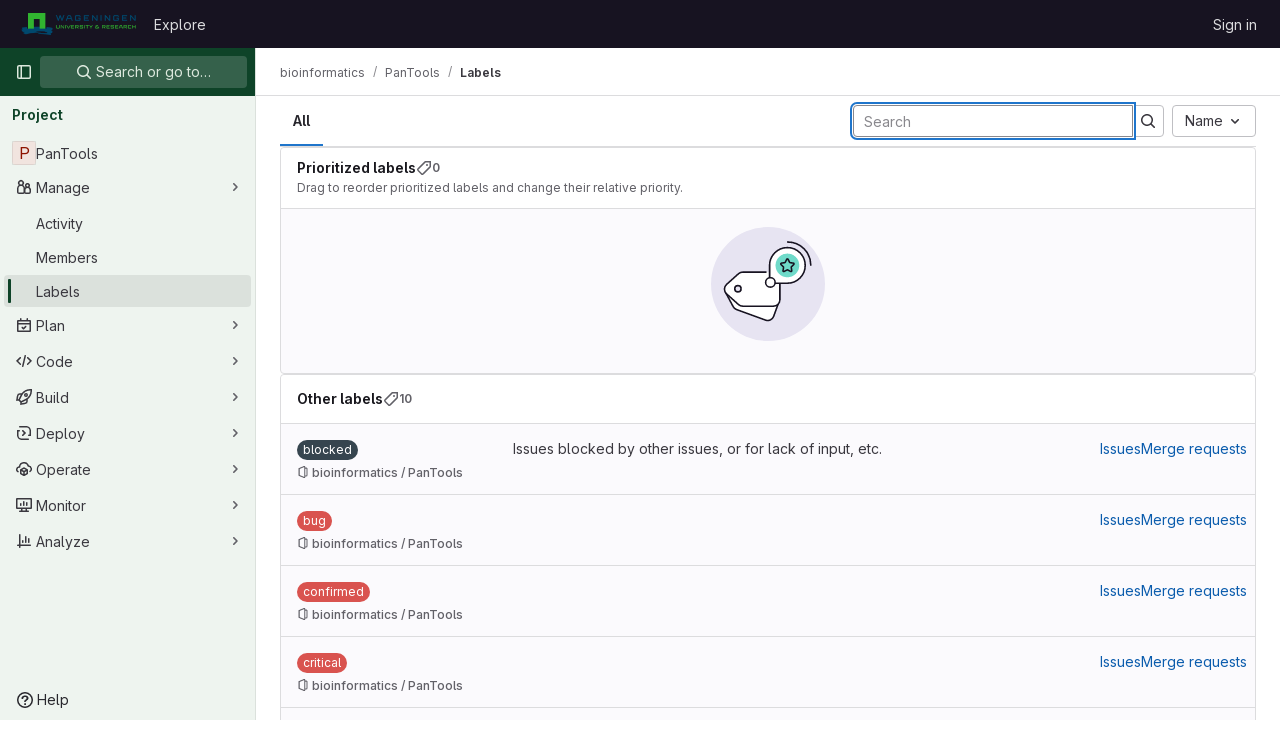

--- FILE ---
content_type: text/html; charset=utf-8
request_url: https://git.wageningenur.nl/bioinformatics/pantools/-/labels
body_size: 8983
content:






<!DOCTYPE html>
<html class="gl-light ui-green with-top-bar with-header " lang="en">
<head prefix="og: http://ogp.me/ns#">
<meta charset="utf-8">
<meta content="IE=edge" http-equiv="X-UA-Compatible">
<meta content="width=device-width, initial-scale=1" name="viewport">
<title>Labels · bioinformatics / PanTools · GitLab</title>
<script>
//<![CDATA[
window.gon={};gon.api_version="v4";gon.default_avatar_url="https://git.wur.nl/assets/no_avatar-849f9c04a3a0d0cea2424ae97b27447dc64a7dbfae83c036c45b403392f0e8ba.png";gon.max_file_size=10;gon.asset_host=null;gon.webpack_public_path="/assets/webpack/";gon.relative_url_root="";gon.user_color_mode="gl-light";gon.user_color_scheme="white";gon.markdown_surround_selection=null;gon.markdown_automatic_lists=null;gon.math_rendering_limits_enabled=true;gon.recaptcha_api_server_url="https://www.recaptcha.net/recaptcha/api.js";gon.recaptcha_sitekey="6Lenav8cAAAAAImrq9t3PHhiHgL7gvuYabWz-Yt5";gon.gitlab_url="https://git.wur.nl";gon.promo_url="https://about.gitlab.com";gon.forum_url="https://forum.gitlab.com";gon.docs_url="https://docs.gitlab.com";gon.revision="5f9db3887f3";gon.feature_category="team_planning";gon.gitlab_logo="/assets/gitlab_logo-2957169c8ef64c58616a1ac3f4fc626e8a35ce4eb3ed31bb0d873712f2a041a0.png";gon.secure=true;gon.sprite_icons="/assets/icons-aa2c8ddf99d22b77153ca2bb092a23889c12c597fc8b8de94b0f730eb53513f6.svg";gon.sprite_file_icons="/assets/file_icons/file_icons-88a95467170997d6a4052c781684c8250847147987090747773c1ee27c513c5f.svg";gon.emoji_sprites_css_path="/assets/emoji_sprites-bd26211944b9d072037ec97cb138f1a52cd03ef185cd38b8d1fcc963245199a1.css";gon.emoji_backend_version=4;gon.gridstack_css_path="/assets/lazy_bundles/gridstack-4cd1da7c8adb8553e78a4f5545a8ab57a46258e091e6ac0382e6de79bca5ea3c.css";gon.test_env=false;gon.disable_animations=false;gon.suggested_label_colors={"#cc338b":"Magenta-pink","#dc143c":"Crimson","#c21e56":"Rose red","#cd5b45":"Dark coral","#ed9121":"Carrot orange","#eee600":"Titanium yellow","#009966":"Green-cyan","#8fbc8f":"Dark sea green","#6699cc":"Blue-gray","#e6e6fa":"Lavender","#9400d3":"Dark violet","#330066":"Deep violet","#36454f":"Charcoal grey","#808080":"Gray"};gon.first_day_of_week=0;gon.time_display_relative=true;gon.time_display_format=0;gon.ee=true;gon.jh=false;gon.dot_com=false;gon.uf_error_prefix="UF";gon.pat_prefix="glpat-";gon.keyboard_shortcuts_enabled=true;gon.diagramsnet_url="https://embed.diagrams.net";gon.features={"vscodeWebIde":true,"uiForOrganizations":false,"organizationSwitching":false,"findAndReplace":false,"removeMonitorMetrics":true,"workItemsViewPreference":true,"workItemViewForIssues":true,"searchButtonTopRight":false,"mergeRequestDashboard":false,"newProjectCreationForm":false,"workItemsClientSideBoards":false,"glqlWorkItems":false,"duoChatDynamicDimension":true,"duoChatMultiThread":true,"advancedContextResolver":true,"vulnerabilityReportTypeScannerFilter":true};gon.roadmap_epics_limit=1000;
//]]>
</script>






<link rel="stylesheet" href="/assets/application-2d41a6424a07717cdfc59340d1fd3200484026c592edea9a097119441657bb0d.css" />
<link rel="stylesheet" href="/assets/page_bundles/labels-3508460b8d6f839e9d60de1f2065fdaf7f057efab04cf71966acef6a86fe9b41.css" /><link rel="stylesheet" href="/assets/page_bundles/commit_description-1e2cba4dda3c7b30dd84924809020c569f1308dea51520fe1dd5d4ce31403195.css" /><link rel="stylesheet" href="/assets/page_bundles/work_items-0bab65ad25644020e75fa90592713316a101e5859001cf80e99afce8d173eba4.css" /><link rel="stylesheet" href="/assets/page_bundles/notes_shared-3bb84b0aaad44aa5af4a1dd05713ec998273465ef28436cc7d1d1b97602c6bff.css" />
<link rel="stylesheet" href="/assets/application_utilities-f77f86f78d4146d4c2c821bc481cee77b897df284886ad189d8dcb1234cb9651.css" />
<link rel="stylesheet" href="/assets/tailwind-a2b7f5a7eb0fcc3b021fef8d949abb65ecca2da7d05f7a5a7d0307d389c81f58.css" />


<link rel="stylesheet" href="/assets/fonts-fae5d3f79948bd85f18b6513a025f863b19636e85b09a1492907eb4b1bb0557b.css" />
<link rel="stylesheet" href="/assets/highlight/themes/white-99cce4f4b362f6840d7134d4129668929fde49c4da11d6ebf17f99768adbd868.css" />


<link rel="preload" href="/assets/application_utilities-f77f86f78d4146d4c2c821bc481cee77b897df284886ad189d8dcb1234cb9651.css" as="style" type="text/css">
<link rel="preload" href="/assets/application-2d41a6424a07717cdfc59340d1fd3200484026c592edea9a097119441657bb0d.css" as="style" type="text/css">
<link rel="preload" href="/assets/highlight/themes/white-99cce4f4b362f6840d7134d4129668929fde49c4da11d6ebf17f99768adbd868.css" as="style" type="text/css">




<script src="/assets/webpack/commons-pages.groups.analytics.dashboards-pages.groups.harbor.repositories-pages.groups.iteration_ca-8504ae95.98e6f929.chunk.js" defer="defer"></script>
<script src="/assets/webpack/commons-pages.search.show-super_sidebar.97112c09.chunk.js" defer="defer"></script>
<script src="/assets/webpack/super_sidebar.7a19429c.chunk.js" defer="defer"></script>
<script src="/assets/webpack/commons-pages.projects-pages.projects.activity-pages.projects.alert_management.details-pages.project-bc0cba90.2327bf9c.chunk.js" defer="defer"></script>
<script src="/assets/webpack/commons-pages.admin.labels.edit-pages.admin.labels.index-pages.groups.labels.edit-pages.groups.label-7a36961f.031deb75.chunk.js" defer="defer"></script>
<script src="/assets/webpack/pages.projects.labels.index.21e29146.chunk.js" defer="defer"></script>
<script src="/assets/webpack/runtime.fc949c4c.bundle.js" defer="defer"></script>
<script src="/assets/webpack/main.e5a8313b.chunk.js" defer="defer"></script>
<script src="/assets/webpack/redirect_listbox.cf471db9.chunk.js" defer="defer"></script>
<meta content="object" property="og:type">
<meta content="GitLab" property="og:site_name">
<meta content="Labels · bioinformatics / PanTools · GitLab" property="og:title">
<meta content="PanTools, WUR Bioinformatics" property="og:description">
<meta content="https://git.wageningenur.nl/assets/twitter_card-570ddb06edf56a2312253c5872489847a0f385112ddbcd71ccfa1570febab5d2.jpg" property="og:image">
<meta content="64" property="og:image:width">
<meta content="64" property="og:image:height">
<meta content="https://git.wageningenur.nl/bioinformatics/pantools/-/labels" property="og:url">
<meta content="summary" property="twitter:card">
<meta content="Labels · bioinformatics / PanTools · GitLab" property="twitter:title">
<meta content="PanTools, WUR Bioinformatics" property="twitter:description">
<meta content="https://git.wageningenur.nl/assets/twitter_card-570ddb06edf56a2312253c5872489847a0f385112ddbcd71ccfa1570febab5d2.jpg" property="twitter:image">

<meta name="csrf-param" content="authenticity_token" />
<meta name="csrf-token" content="YfqjtB4m5X5ruMU_0o1Ow63RcZpIeMS9kjBY1uwCPEllWHF9ppyn9P_1yrZGm0WncMRRms9-98bxNRxKVrhAIg" />
<meta name="csp-nonce" />
<meta name="action-cable-url" content="/-/cable" />
<link href="/-/manifest.json" rel="manifest">
<link rel="icon" type="image/png" href="/assets/favicon-72a2cad5025aa931d6ea56c3201d1f18e68a8cd39788c7c80d5b2b82aa5143ef.png" id="favicon" data-original-href="/assets/favicon-72a2cad5025aa931d6ea56c3201d1f18e68a8cd39788c7c80d5b2b82aa5143ef.png" />
<link rel="apple-touch-icon" type="image/x-icon" href="/assets/apple-touch-icon-b049d4bc0dd9626f31db825d61880737befc7835982586d015bded10b4435460.png" />
<link href="/search/opensearch.xml" rel="search" title="Search GitLab" type="application/opensearchdescription+xml">




<meta content="PanTools, WUR Bioinformatics" name="description">
<meta content="#0e4328" name="theme-color">
</head>

<body class="tab-width-8 gl-browser-chrome gl-platform-mac " data-group="bioinformatics" data-group-full-path="bioinformatics" data-namespace-id="1816" data-page="projects:labels:index" data-project="pantools" data-project-full-path="bioinformatics/pantools" data-project-id="5607">
<div id="js-tooltips-container"></div>

<script>
//<![CDATA[
gl = window.gl || {};
gl.client = {"isChrome":true,"isMac":true};


//]]>
</script>


<header class="header-logged-out" data-testid="navbar">
<a class="gl-sr-only gl-accessibility" href="#content-body">Skip to content</a>
<div class="container-fluid">
<nav aria-label="Explore GitLab" class="header-logged-out-nav gl-flex gl-gap-3 gl-justify-between">
<div class="gl-flex gl-items-center gl-gap-1">
<span class="gl-sr-only">GitLab</span>
<a title="Homepage" id="logo" class="header-logged-out-logo has-tooltip" aria-label="Homepage" href="/"><img class="brand-header-logo lazy" alt="" data-src="/uploads/-/system/appearance/header_logo/1/wur_logo.png" src="[data-uri]" />
</a></div>
<ul class="gl-list-none gl-p-0 gl-m-0 gl-flex gl-gap-3 gl-items-center gl-grow">
<li class="header-logged-out-nav-item">
<a class="" href="/explore">Explore</a>
</li>
</ul>
<ul class="gl-list-none gl-p-0 gl-m-0 gl-flex gl-gap-3 gl-items-center gl-justify-end">
<li class="header-logged-out-nav-item">
<a href="/users/sign_in?redirect_to_referer=yes">Sign in</a>
</li>
</ul>
</nav>
</div>
</header>

<div class="layout-page page-with-super-sidebar">
<aside class="js-super-sidebar super-sidebar super-sidebar-loading" data-command-palette="{&quot;project_files_url&quot;:&quot;/bioinformatics/pantools/-/files/pantools_v4?format=json&quot;,&quot;project_blob_url&quot;:&quot;/bioinformatics/pantools/-/blob/pantools_v4&quot;}" data-force-desktop-expanded-sidebar="" data-is-saas="false" data-root-path="/" data-sidebar="{&quot;is_logged_in&quot;:false,&quot;context_switcher_links&quot;:[{&quot;title&quot;:&quot;Explore&quot;,&quot;link&quot;:&quot;/explore&quot;,&quot;icon&quot;:&quot;compass&quot;}],&quot;current_menu_items&quot;:[{&quot;id&quot;:&quot;project_overview&quot;,&quot;title&quot;:&quot;PanTools&quot;,&quot;entity_id&quot;:5607,&quot;link&quot;:&quot;/bioinformatics/pantools&quot;,&quot;link_classes&quot;:&quot;shortcuts-project&quot;,&quot;is_active&quot;:false},{&quot;id&quot;:&quot;manage_menu&quot;,&quot;title&quot;:&quot;Manage&quot;,&quot;icon&quot;:&quot;users&quot;,&quot;avatar_shape&quot;:&quot;rect&quot;,&quot;link&quot;:&quot;/bioinformatics/pantools/activity&quot;,&quot;is_active&quot;:true,&quot;items&quot;:[{&quot;id&quot;:&quot;activity&quot;,&quot;title&quot;:&quot;Activity&quot;,&quot;link&quot;:&quot;/bioinformatics/pantools/activity&quot;,&quot;link_classes&quot;:&quot;shortcuts-project-activity&quot;,&quot;is_active&quot;:false},{&quot;id&quot;:&quot;members&quot;,&quot;title&quot;:&quot;Members&quot;,&quot;link&quot;:&quot;/bioinformatics/pantools/-/project_members&quot;,&quot;is_active&quot;:false},{&quot;id&quot;:&quot;labels&quot;,&quot;title&quot;:&quot;Labels&quot;,&quot;link&quot;:&quot;/bioinformatics/pantools/-/labels&quot;,&quot;is_active&quot;:true}],&quot;separated&quot;:false},{&quot;id&quot;:&quot;plan_menu&quot;,&quot;title&quot;:&quot;Plan&quot;,&quot;icon&quot;:&quot;planning&quot;,&quot;avatar_shape&quot;:&quot;rect&quot;,&quot;link&quot;:&quot;/bioinformatics/pantools/-/issues&quot;,&quot;is_active&quot;:false,&quot;items&quot;:[{&quot;id&quot;:&quot;project_issue_list&quot;,&quot;title&quot;:&quot;Issues&quot;,&quot;link&quot;:&quot;/bioinformatics/pantools/-/issues&quot;,&quot;pill_count_field&quot;:&quot;openIssuesCount&quot;,&quot;link_classes&quot;:&quot;shortcuts-issues has-sub-items&quot;,&quot;is_active&quot;:false},{&quot;id&quot;:&quot;boards&quot;,&quot;title&quot;:&quot;Issue boards&quot;,&quot;link&quot;:&quot;/bioinformatics/pantools/-/boards&quot;,&quot;link_classes&quot;:&quot;shortcuts-issue-boards&quot;,&quot;is_active&quot;:false},{&quot;id&quot;:&quot;milestones&quot;,&quot;title&quot;:&quot;Milestones&quot;,&quot;link&quot;:&quot;/bioinformatics/pantools/-/milestones&quot;,&quot;is_active&quot;:false},{&quot;id&quot;:&quot;project_wiki&quot;,&quot;title&quot;:&quot;Wiki&quot;,&quot;link&quot;:&quot;/bioinformatics/pantools/-/wikis/home&quot;,&quot;link_classes&quot;:&quot;shortcuts-wiki&quot;,&quot;is_active&quot;:false}],&quot;separated&quot;:false},{&quot;id&quot;:&quot;code_menu&quot;,&quot;title&quot;:&quot;Code&quot;,&quot;icon&quot;:&quot;code&quot;,&quot;avatar_shape&quot;:&quot;rect&quot;,&quot;link&quot;:&quot;/bioinformatics/pantools/-/merge_requests&quot;,&quot;is_active&quot;:false,&quot;items&quot;:[{&quot;id&quot;:&quot;project_merge_request_list&quot;,&quot;title&quot;:&quot;Merge requests&quot;,&quot;link&quot;:&quot;/bioinformatics/pantools/-/merge_requests&quot;,&quot;pill_count_field&quot;:&quot;openMergeRequestsCount&quot;,&quot;link_classes&quot;:&quot;shortcuts-merge_requests&quot;,&quot;is_active&quot;:false},{&quot;id&quot;:&quot;files&quot;,&quot;title&quot;:&quot;Repository&quot;,&quot;link&quot;:&quot;/bioinformatics/pantools/-/tree/pantools_v4&quot;,&quot;link_classes&quot;:&quot;shortcuts-tree&quot;,&quot;is_active&quot;:false},{&quot;id&quot;:&quot;branches&quot;,&quot;title&quot;:&quot;Branches&quot;,&quot;link&quot;:&quot;/bioinformatics/pantools/-/branches&quot;,&quot;is_active&quot;:false},{&quot;id&quot;:&quot;commits&quot;,&quot;title&quot;:&quot;Commits&quot;,&quot;link&quot;:&quot;/bioinformatics/pantools/-/commits/pantools_v4?ref_type=heads&quot;,&quot;link_classes&quot;:&quot;shortcuts-commits&quot;,&quot;is_active&quot;:false},{&quot;id&quot;:&quot;tags&quot;,&quot;title&quot;:&quot;Tags&quot;,&quot;link&quot;:&quot;/bioinformatics/pantools/-/tags&quot;,&quot;is_active&quot;:false},{&quot;id&quot;:&quot;graphs&quot;,&quot;title&quot;:&quot;Repository graph&quot;,&quot;link&quot;:&quot;/bioinformatics/pantools/-/network/pantools_v4?ref_type=heads&quot;,&quot;link_classes&quot;:&quot;shortcuts-network&quot;,&quot;is_active&quot;:false},{&quot;id&quot;:&quot;compare&quot;,&quot;title&quot;:&quot;Compare revisions&quot;,&quot;link&quot;:&quot;/bioinformatics/pantools/-/compare?from=pantools_v4\u0026to=pantools_v4&quot;,&quot;is_active&quot;:false},{&quot;id&quot;:&quot;project_snippets&quot;,&quot;title&quot;:&quot;Snippets&quot;,&quot;link&quot;:&quot;/bioinformatics/pantools/-/snippets&quot;,&quot;link_classes&quot;:&quot;shortcuts-snippets&quot;,&quot;is_active&quot;:false}],&quot;separated&quot;:false},{&quot;id&quot;:&quot;build_menu&quot;,&quot;title&quot;:&quot;Build&quot;,&quot;icon&quot;:&quot;rocket&quot;,&quot;avatar_shape&quot;:&quot;rect&quot;,&quot;link&quot;:&quot;/bioinformatics/pantools/-/pipelines&quot;,&quot;is_active&quot;:false,&quot;items&quot;:[{&quot;id&quot;:&quot;pipelines&quot;,&quot;title&quot;:&quot;Pipelines&quot;,&quot;link&quot;:&quot;/bioinformatics/pantools/-/pipelines&quot;,&quot;link_classes&quot;:&quot;shortcuts-pipelines&quot;,&quot;is_active&quot;:false},{&quot;id&quot;:&quot;jobs&quot;,&quot;title&quot;:&quot;Jobs&quot;,&quot;link&quot;:&quot;/bioinformatics/pantools/-/jobs&quot;,&quot;link_classes&quot;:&quot;shortcuts-builds&quot;,&quot;is_active&quot;:false},{&quot;id&quot;:&quot;pipeline_schedules&quot;,&quot;title&quot;:&quot;Pipeline schedules&quot;,&quot;link&quot;:&quot;/bioinformatics/pantools/-/pipeline_schedules&quot;,&quot;link_classes&quot;:&quot;shortcuts-builds&quot;,&quot;is_active&quot;:false},{&quot;id&quot;:&quot;artifacts&quot;,&quot;title&quot;:&quot;Artifacts&quot;,&quot;link&quot;:&quot;/bioinformatics/pantools/-/artifacts&quot;,&quot;link_classes&quot;:&quot;shortcuts-builds&quot;,&quot;is_active&quot;:false}],&quot;separated&quot;:false},{&quot;id&quot;:&quot;deploy_menu&quot;,&quot;title&quot;:&quot;Deploy&quot;,&quot;icon&quot;:&quot;deployments&quot;,&quot;avatar_shape&quot;:&quot;rect&quot;,&quot;link&quot;:&quot;/bioinformatics/pantools/-/releases&quot;,&quot;is_active&quot;:false,&quot;items&quot;:[{&quot;id&quot;:&quot;releases&quot;,&quot;title&quot;:&quot;Releases&quot;,&quot;link&quot;:&quot;/bioinformatics/pantools/-/releases&quot;,&quot;link_classes&quot;:&quot;shortcuts-deployments-releases&quot;,&quot;is_active&quot;:false},{&quot;id&quot;:&quot;container_registry&quot;,&quot;title&quot;:&quot;Container registry&quot;,&quot;link&quot;:&quot;/bioinformatics/pantools/container_registry&quot;,&quot;is_active&quot;:false},{&quot;id&quot;:&quot;model_registry&quot;,&quot;title&quot;:&quot;Model registry&quot;,&quot;link&quot;:&quot;/bioinformatics/pantools/-/ml/models&quot;,&quot;is_active&quot;:false}],&quot;separated&quot;:false},{&quot;id&quot;:&quot;operations_menu&quot;,&quot;title&quot;:&quot;Operate&quot;,&quot;icon&quot;:&quot;cloud-pod&quot;,&quot;avatar_shape&quot;:&quot;rect&quot;,&quot;link&quot;:&quot;/bioinformatics/pantools/-/environments&quot;,&quot;is_active&quot;:false,&quot;items&quot;:[{&quot;id&quot;:&quot;environments&quot;,&quot;title&quot;:&quot;Environments&quot;,&quot;link&quot;:&quot;/bioinformatics/pantools/-/environments&quot;,&quot;link_classes&quot;:&quot;shortcuts-environments&quot;,&quot;is_active&quot;:false}],&quot;separated&quot;:false},{&quot;id&quot;:&quot;monitor_menu&quot;,&quot;title&quot;:&quot;Monitor&quot;,&quot;icon&quot;:&quot;monitor&quot;,&quot;avatar_shape&quot;:&quot;rect&quot;,&quot;link&quot;:&quot;/bioinformatics/pantools/-/incidents&quot;,&quot;is_active&quot;:false,&quot;items&quot;:[{&quot;id&quot;:&quot;incidents&quot;,&quot;title&quot;:&quot;Incidents&quot;,&quot;link&quot;:&quot;/bioinformatics/pantools/-/incidents&quot;,&quot;is_active&quot;:false}],&quot;separated&quot;:false},{&quot;id&quot;:&quot;analyze_menu&quot;,&quot;title&quot;:&quot;Analyze&quot;,&quot;icon&quot;:&quot;chart&quot;,&quot;avatar_shape&quot;:&quot;rect&quot;,&quot;link&quot;:&quot;/bioinformatics/pantools/-/value_stream_analytics&quot;,&quot;is_active&quot;:false,&quot;items&quot;:[{&quot;id&quot;:&quot;cycle_analytics&quot;,&quot;title&quot;:&quot;Value stream analytics&quot;,&quot;link&quot;:&quot;/bioinformatics/pantools/-/value_stream_analytics&quot;,&quot;link_classes&quot;:&quot;shortcuts-project-cycle-analytics&quot;,&quot;is_active&quot;:false},{&quot;id&quot;:&quot;contributors&quot;,&quot;title&quot;:&quot;Contributor analytics&quot;,&quot;link&quot;:&quot;/bioinformatics/pantools/-/graphs/pantools_v4?ref_type=heads&quot;,&quot;is_active&quot;:false},{&quot;id&quot;:&quot;ci_cd_analytics&quot;,&quot;title&quot;:&quot;CI/CD analytics&quot;,&quot;link&quot;:&quot;/bioinformatics/pantools/-/pipelines/charts&quot;,&quot;is_active&quot;:false},{&quot;id&quot;:&quot;repository_analytics&quot;,&quot;title&quot;:&quot;Repository analytics&quot;,&quot;link&quot;:&quot;/bioinformatics/pantools/-/graphs/pantools_v4/charts&quot;,&quot;link_classes&quot;:&quot;shortcuts-repository-charts&quot;,&quot;is_active&quot;:false},{&quot;id&quot;:&quot;model_experiments&quot;,&quot;title&quot;:&quot;Model experiments&quot;,&quot;link&quot;:&quot;/bioinformatics/pantools/-/ml/experiments&quot;,&quot;is_active&quot;:false}],&quot;separated&quot;:false}],&quot;current_context_header&quot;:&quot;Project&quot;,&quot;support_path&quot;:&quot;https://about.gitlab.com/get-help/&quot;,&quot;docs_path&quot;:&quot;/help/docs&quot;,&quot;display_whats_new&quot;:false,&quot;show_version_check&quot;:null,&quot;search&quot;:{&quot;search_path&quot;:&quot;/search&quot;,&quot;issues_path&quot;:&quot;/dashboard/issues&quot;,&quot;mr_path&quot;:&quot;/dashboard/merge_requests&quot;,&quot;autocomplete_path&quot;:&quot;/search/autocomplete&quot;,&quot;settings_path&quot;:&quot;/search/settings&quot;,&quot;search_context&quot;:{&quot;group&quot;:{&quot;id&quot;:1816,&quot;name&quot;:&quot;bioinformatics&quot;,&quot;full_name&quot;:&quot;bioinformatics&quot;},&quot;group_metadata&quot;:{&quot;issues_path&quot;:&quot;/groups/bioinformatics/-/issues&quot;,&quot;mr_path&quot;:&quot;/groups/bioinformatics/-/merge_requests&quot;},&quot;project&quot;:{&quot;id&quot;:5607,&quot;name&quot;:&quot;PanTools&quot;},&quot;project_metadata&quot;:{&quot;mr_path&quot;:&quot;/bioinformatics/pantools/-/merge_requests&quot;,&quot;issues_path&quot;:&quot;/bioinformatics/pantools/-/issues&quot;},&quot;code_search&quot;:true,&quot;scope&quot;:null,&quot;for_snippets&quot;:null}},&quot;panel_type&quot;:&quot;project&quot;,&quot;shortcut_links&quot;:[{&quot;title&quot;:&quot;Snippets&quot;,&quot;href&quot;:&quot;/explore/snippets&quot;,&quot;css_class&quot;:&quot;dashboard-shortcuts-snippets&quot;},{&quot;title&quot;:&quot;Groups&quot;,&quot;href&quot;:&quot;/explore/groups&quot;,&quot;css_class&quot;:&quot;dashboard-shortcuts-groups&quot;},{&quot;title&quot;:&quot;Projects&quot;,&quot;href&quot;:&quot;/explore/projects/starred&quot;,&quot;css_class&quot;:&quot;dashboard-shortcuts-projects&quot;}],&quot;terms&quot;:null}"></aside>

<div class="content-wrapper">
<div class="broadcast-wrapper">




</div>
<div class="alert-wrapper alert-wrapper-top-space gl-flex gl-flex-col gl-gap-3 container-fluid container-limited">





























</div>
<div class="top-bar-fixed container-fluid" data-testid="top-bar">
<div class="top-bar-container gl-flex gl-items-center gl-gap-2">
<div class="gl-grow gl-basis-0 gl-flex gl-items-center gl-justify-start gl-gap-3">
<button class="gl-button btn btn-icon btn-md btn-default btn-default-tertiary js-super-sidebar-toggle-expand super-sidebar-toggle -gl-ml-3" aria-controls="super-sidebar" aria-expanded="false" aria-label="Primary navigation sidebar" type="button"><svg class="s16 gl-icon gl-button-icon " data-testid="sidebar-icon"><use href="/assets/icons-aa2c8ddf99d22b77153ca2bb092a23889c12c597fc8b8de94b0f730eb53513f6.svg#sidebar"></use></svg>

</button>
<script type="application/ld+json">
{"@context":"https://schema.org","@type":"BreadcrumbList","itemListElement":[{"@type":"ListItem","position":1,"name":"bioinformatics","item":"https://git.wageningenur.nl/bioinformatics"},{"@type":"ListItem","position":2,"name":"PanTools","item":"https://git.wageningenur.nl/bioinformatics/pantools"},{"@type":"ListItem","position":3,"name":"Labels","item":"https://git.wageningenur.nl/bioinformatics/pantools/-/labels"}]}


</script>
<div data-testid="breadcrumb-links" id="js-vue-page-breadcrumbs-wrapper">
<div data-breadcrumbs-json="[{&quot;text&quot;:&quot;bioinformatics&quot;,&quot;href&quot;:&quot;/bioinformatics&quot;,&quot;avatarPath&quot;:null},{&quot;text&quot;:&quot;PanTools&quot;,&quot;href&quot;:&quot;/bioinformatics/pantools&quot;,&quot;avatarPath&quot;:null},{&quot;text&quot;:&quot;Labels&quot;,&quot;href&quot;:&quot;/bioinformatics/pantools/-/labels&quot;,&quot;avatarPath&quot;:null}]" id="js-vue-page-breadcrumbs"></div>
<div id="js-injected-page-breadcrumbs"></div>
</div>


</div>
<div class="gl-flex-none gl-flex gl-items-center gl-justify-center gl-gap-4">
<div id="js-work-item-feedback"></div>

<div id="js-advanced-search-modal"></div>

</div>
<div class="gl-basis-0 gl-flex gl-items-center gl-justify-end">

</div>
</div>
</div>

<div class="container-fluid container-limited project-highlight-puc">
<main class="content" id="content-body" itemscope itemtype="http://schema.org/SoftwareSourceCode">
<div class="flash-container flash-container-page sticky" data-testid="flash-container">
<div id="js-global-alerts"></div>
</div>






<div id="js-promote-label-modal"></div>
<div class="top-area adjust">
<ul class="gl-grow gl-border-0 nav gl-tabs-nav" role="tablist"><li role="presentation" class="nav-item"><a role="tab" class="nav-link gl-tab-nav-item active gl-tab-nav-item-active" href="/bioinformatics/pantools/-/labels">All</a></li>
</ul><div class="nav-controls">
<form action="/bioinformatics/pantools/-/labels" accept-charset="UTF-8" method="get"><input type="hidden" name="subscribed" id="subscribed" autocomplete="off" />
<input type="hidden" name="sort" id="sort" value="relevance" autocomplete="off" />
<div class="input-group gl-flex-nowrap">
<input type="search" name="search" id="label-search" placeholder="Search" aria-label="Search labels" class="form-control search-text-input input-short" spellcheck="false" autofocus="autofocus" />
<span class="input-group-append">
<button type="submit" aria-label="Submit search" type="button" class="gl-button btn btn-icon btn-md btn-default "><svg class="s16 gl-icon gl-button-icon " data-testid="search-icon"><use href="/assets/icons-aa2c8ddf99d22b77153ca2bb092a23889c12c597fc8b8de94b0f730eb53513f6.svg#search"></use></svg>

</button>
</span>
</div>
</form><div class="gl-new-dropdown js-redirect-listbox gl-text-left" data-placement="right" data-header-text="Sort by" data-items="[{&quot;value&quot;:&quot;name_asc&quot;,&quot;text&quot;:&quot;Name&quot;,&quot;href&quot;:&quot;/bioinformatics/pantools/-/labels?sort=name_asc&quot;},{&quot;value&quot;:&quot;name_desc&quot;,&quot;text&quot;:&quot;Name, descending&quot;,&quot;href&quot;:&quot;/bioinformatics/pantools/-/labels?sort=name_desc&quot;},{&quot;value&quot;:&quot;created_desc&quot;,&quot;text&quot;:&quot;Last created&quot;,&quot;href&quot;:&quot;/bioinformatics/pantools/-/labels?sort=created_desc&quot;},{&quot;value&quot;:&quot;created_asc&quot;,&quot;text&quot;:&quot;Oldest created&quot;,&quot;href&quot;:&quot;/bioinformatics/pantools/-/labels?sort=created_asc&quot;},{&quot;value&quot;:&quot;updated_desc&quot;,&quot;text&quot;:&quot;Updated date&quot;,&quot;href&quot;:&quot;/bioinformatics/pantools/-/labels?sort=updated_desc&quot;},{&quot;value&quot;:&quot;updated_asc&quot;,&quot;text&quot;:&quot;Oldest updated&quot;,&quot;href&quot;:&quot;/bioinformatics/pantools/-/labels?sort=updated_asc&quot;}]" data-selected="name_asc"><button class="gl-button btn btn-md btn-default gl-new-dropdown-toggle" type="button"><span class="gl-button-text">
<span class="gl-new-dropdown-button-text">Name</span><svg class="s16 gl-button-icon gl-new-dropdown-chevron gl-icon" data-testid="chevron-down-icon"><use href="/assets/icons-aa2c8ddf99d22b77153ca2bb092a23889c12c597fc8b8de94b0f730eb53513f6.svg#chevron-down"></use></svg>
</span>

</button></div>

</div>
</div>

<div class="labels-container gl-flex gl-flex-col gl-gap-5">
<section class="prioritized-labels is-not-draggable crud gl-bg-subtle gl-border gl-border-section gl-rounded-base  " data-testid="haml-crud" id="prioritized-labels"><header class="crud-header gl-flex gl-flex-wrap gl-justify-between gl-gap-x-5 gl-gap-y-2 gl-px-5 gl-py-4 gl-bg-section gl-border-b gl-border-section gl-rounded-t-base gl-relative">
<div class="gl-flex gl-flex-col gl-self-center">
<h2 class="gl-text-base gl-font-bold gl-leading-normal gl-inline-flex gl-gap-3 gl-m-0" data-testid="crud-title">
Prioritized labels
<span class="gl-inline-flex gl-items-center gl-gap-2 gl-text-sm gl-text-subtle" data-testid="crud-count">
<svg class="s16 gl-fill-icon-subtle" data-testid="label-icon"><use href="/assets/icons-aa2c8ddf99d22b77153ca2bb092a23889c12c597fc8b8de94b0f730eb53513f6.svg#label"></use></svg>
<span>
0
</span>
</span>
</h2>
<div class="gl-text-sm gl-text-subtle gl-leading-normal gl-mt-2 gl-mb-0" data-testid="crud-description">
Drag to reorder prioritized labels and change their relative priority.
</div>
</div>
<div class="gl-flex gl-gap-3 gl-items-baseline" data-testid="crud-actions">

</div>
</header>
<div class="crud-body gl-mx-5 gl-my-4 !gl-m-0 gl-rounded-b-base" data-testid="crud-body">
<div class="js-prioritized-labels gl-rounded-base manage-labels-list" data-url="/bioinformatics/pantools/-/labels/set_priorities">
<div class="priority-labels-empty-state" id="js-priority-labels-empty-state">
<div class="text-center gl-mt-1 gl-mb-5">
<div class="svg-content" data-testid="label-svg-content">
<img data-src="/assets/illustrations/empty-state/empty-labels-starred-md-578fa10d40e46323fee47f80174e56e95b3b931dc8e75f39a214e30d907d4c55.svg" class="lazy" src="[data-uri]" />
</div>
</div>

</div>
</div>

</div>
</section><section class="other-labels crud gl-bg-subtle gl-border gl-border-section gl-rounded-base  " data-testid="haml-crud" id="other-labels"><header class="crud-header gl-flex gl-flex-wrap gl-justify-between gl-gap-x-5 gl-gap-y-2 gl-px-5 gl-py-4 gl-bg-section gl-border-b gl-border-section gl-rounded-t-base gl-relative">
<div class="gl-flex gl-flex-col gl-self-center">
<h2 class="gl-text-base gl-font-bold gl-leading-normal gl-inline-flex gl-gap-3 gl-m-0" data-testid="crud-title">
Other labels
<span class="gl-inline-flex gl-items-center gl-gap-2 gl-text-sm gl-text-subtle" data-testid="crud-count">
<svg class="s16 gl-fill-icon-subtle" data-testid="label-icon"><use href="/assets/icons-aa2c8ddf99d22b77153ca2bb092a23889c12c597fc8b8de94b0f730eb53513f6.svg#label"></use></svg>
<span>
10
</span>
</span>
</h2>
</div>
<div class="gl-flex gl-gap-3 gl-items-baseline" data-testid="crud-actions">

</div>
</header>
<div class="crud-body gl-mx-5 gl-my-4 !gl-m-0 gl-rounded-b-base" data-testid="crud-body">
<div class="js-other-labels manage-labels-list">
<li class="js-label-list-item gl-list-none gl-border-b last-of-type:gl-border-b-0" data-id="2310" id="project_label_2310">
<div class="label-content gl-pl-5 gl-pr-3 gl-py-4 gl-rounded-base">
<div class="label-name gl-shrink-0 gl-mr-5 gl-mt-1">
<span class="gl-label"><a class="gl-link gl-label-link has-tooltip" data-html="true" data-title="blocked" href="#"><span
  class="gl-label-text gl-label-text-light"
  data-container="body"
  data-html="true"
  style="background-color: #36454f"
>blocked</span></a></span>
<div class="gl-mt-2">
<div class="gl-text-sm gl-font-semibold gl-text-subtle">
<svg class="s12 gl-fill-icon-subtle" data-testid="project-icon"><use href="/assets/icons-aa2c8ddf99d22b77153ca2bb092a23889c12c597fc8b8de94b0f730eb53513f6.svg#project"></use></svg>
bioinformatics / PanTools
</div>

</div>
</div>
<div class="label-description gl-w-full">
<div class="gl-flex gl-items-stretch gl-flex-wrap">
<div class="gl-grow gl-mt-1 gl-mr-5 gl-basis-1/2">
Issues blocked by other issues, or for lack of input, etc.
</div>
<ul class="label-links gl-m-0 gl-mt-1 gl-p-0 gl-whitespace-nowrap gl-flex gl-gap-5">
<li class="gl-inline-flex">
<a href="/bioinformatics/pantools/-/issues?label_name%5B%5D=blocked">Issues</a>
</li>
<li class="gl-inline-flex">
<a href="/bioinformatics/pantools/-/merge_requests?label_name%5B%5D=blocked">Merge requests</a>
</li>

</ul>
</div>
</div>

<ul class="label-actions-list">
</ul>
</div>
</li>
<li class="js-label-list-item gl-list-none gl-border-b last-of-type:gl-border-b-0" data-id="1940" id="project_label_1940">
<div class="label-content gl-pl-5 gl-pr-3 gl-py-4 gl-rounded-base">
<div class="label-name gl-shrink-0 gl-mr-5 gl-mt-1">
<span class="gl-label"><a class="gl-link gl-label-link has-tooltip" data-html="true" data-title="bug" href="#"><span
  class="gl-label-text gl-label-text-light"
  data-container="body"
  data-html="true"
  style="background-color: #d9534f"
>bug</span></a></span>
<div class="gl-mt-2">
<div class="gl-text-sm gl-font-semibold gl-text-subtle">
<svg class="s12 gl-fill-icon-subtle" data-testid="project-icon"><use href="/assets/icons-aa2c8ddf99d22b77153ca2bb092a23889c12c597fc8b8de94b0f730eb53513f6.svg#project"></use></svg>
bioinformatics / PanTools
</div>

</div>
</div>
<div class="label-description gl-w-full">
<div class="gl-flex gl-items-stretch gl-flex-wrap">
<div class="gl-grow gl-mt-1 gl-mr-5 gl-basis-1/2">
</div>
<ul class="label-links gl-m-0 gl-mt-1 gl-p-0 gl-whitespace-nowrap gl-flex gl-gap-5">
<li class="gl-inline-flex">
<a href="/bioinformatics/pantools/-/issues?label_name%5B%5D=bug">Issues</a>
</li>
<li class="gl-inline-flex">
<a href="/bioinformatics/pantools/-/merge_requests?label_name%5B%5D=bug">Merge requests</a>
</li>

</ul>
</div>
</div>

<ul class="label-actions-list">
</ul>
</div>
</li>
<li class="js-label-list-item gl-list-none gl-border-b last-of-type:gl-border-b-0" data-id="1942" id="project_label_1942">
<div class="label-content gl-pl-5 gl-pr-3 gl-py-4 gl-rounded-base">
<div class="label-name gl-shrink-0 gl-mr-5 gl-mt-1">
<span class="gl-label"><a class="gl-link gl-label-link has-tooltip" data-html="true" data-title="confirmed" href="#"><span
  class="gl-label-text gl-label-text-light"
  data-container="body"
  data-html="true"
  style="background-color: #d9534f"
>confirmed</span></a></span>
<div class="gl-mt-2">
<div class="gl-text-sm gl-font-semibold gl-text-subtle">
<svg class="s12 gl-fill-icon-subtle" data-testid="project-icon"><use href="/assets/icons-aa2c8ddf99d22b77153ca2bb092a23889c12c597fc8b8de94b0f730eb53513f6.svg#project"></use></svg>
bioinformatics / PanTools
</div>

</div>
</div>
<div class="label-description gl-w-full">
<div class="gl-flex gl-items-stretch gl-flex-wrap">
<div class="gl-grow gl-mt-1 gl-mr-5 gl-basis-1/2">
</div>
<ul class="label-links gl-m-0 gl-mt-1 gl-p-0 gl-whitespace-nowrap gl-flex gl-gap-5">
<li class="gl-inline-flex">
<a href="/bioinformatics/pantools/-/issues?label_name%5B%5D=confirmed">Issues</a>
</li>
<li class="gl-inline-flex">
<a href="/bioinformatics/pantools/-/merge_requests?label_name%5B%5D=confirmed">Merge requests</a>
</li>

</ul>
</div>
</div>

<ul class="label-actions-list">
</ul>
</div>
</li>
<li class="js-label-list-item gl-list-none gl-border-b last-of-type:gl-border-b-0" data-id="1941" id="project_label_1941">
<div class="label-content gl-pl-5 gl-pr-3 gl-py-4 gl-rounded-base">
<div class="label-name gl-shrink-0 gl-mr-5 gl-mt-1">
<span class="gl-label"><a class="gl-link gl-label-link has-tooltip" data-html="true" data-title="critical" href="#"><span
  class="gl-label-text gl-label-text-light"
  data-container="body"
  data-html="true"
  style="background-color: #d9534f"
>critical</span></a></span>
<div class="gl-mt-2">
<div class="gl-text-sm gl-font-semibold gl-text-subtle">
<svg class="s12 gl-fill-icon-subtle" data-testid="project-icon"><use href="/assets/icons-aa2c8ddf99d22b77153ca2bb092a23889c12c597fc8b8de94b0f730eb53513f6.svg#project"></use></svg>
bioinformatics / PanTools
</div>

</div>
</div>
<div class="label-description gl-w-full">
<div class="gl-flex gl-items-stretch gl-flex-wrap">
<div class="gl-grow gl-mt-1 gl-mr-5 gl-basis-1/2">
</div>
<ul class="label-links gl-m-0 gl-mt-1 gl-p-0 gl-whitespace-nowrap gl-flex gl-gap-5">
<li class="gl-inline-flex">
<a href="/bioinformatics/pantools/-/issues?label_name%5B%5D=critical">Issues</a>
</li>
<li class="gl-inline-flex">
<a href="/bioinformatics/pantools/-/merge_requests?label_name%5B%5D=critical">Merge requests</a>
</li>

</ul>
</div>
</div>

<ul class="label-actions-list">
</ul>
</div>
</li>
<li class="js-label-list-item gl-list-none gl-border-b last-of-type:gl-border-b-0" data-id="1945" id="project_label_1945">
<div class="label-content gl-pl-5 gl-pr-3 gl-py-4 gl-rounded-base">
<div class="label-name gl-shrink-0 gl-mr-5 gl-mt-1">
<span class="gl-label"><a class="gl-link gl-label-link has-tooltip" data-html="true" data-title="discussion" href="#"><span
  class="gl-label-text gl-label-text-light"
  data-container="body"
  data-html="true"
  style="background-color: #428bca"
>discussion</span></a></span>
<div class="gl-mt-2">
<div class="gl-text-sm gl-font-semibold gl-text-subtle">
<svg class="s12 gl-fill-icon-subtle" data-testid="project-icon"><use href="/assets/icons-aa2c8ddf99d22b77153ca2bb092a23889c12c597fc8b8de94b0f730eb53513f6.svg#project"></use></svg>
bioinformatics / PanTools
</div>

</div>
</div>
<div class="label-description gl-w-full">
<div class="gl-flex gl-items-stretch gl-flex-wrap">
<div class="gl-grow gl-mt-1 gl-mr-5 gl-basis-1/2">
</div>
<ul class="label-links gl-m-0 gl-mt-1 gl-p-0 gl-whitespace-nowrap gl-flex gl-gap-5">
<li class="gl-inline-flex">
<a href="/bioinformatics/pantools/-/issues?label_name%5B%5D=discussion">Issues</a>
</li>
<li class="gl-inline-flex">
<a href="/bioinformatics/pantools/-/merge_requests?label_name%5B%5D=discussion">Merge requests</a>
</li>

</ul>
</div>
</div>

<ul class="label-actions-list">
</ul>
</div>
</li>
<li class="js-label-list-item gl-list-none gl-border-b last-of-type:gl-border-b-0" data-id="1943" id="project_label_1943">
<div class="label-content gl-pl-5 gl-pr-3 gl-py-4 gl-rounded-base">
<div class="label-name gl-shrink-0 gl-mr-5 gl-mt-1">
<span class="gl-label"><a class="gl-link gl-label-link has-tooltip" data-html="true" data-title="documentation" href="#"><span
  class="gl-label-text gl-label-text-dark"
  data-container="body"
  data-html="true"
  style="background-color: #f0ad4e"
>documentation</span></a></span>
<div class="gl-mt-2">
<div class="gl-text-sm gl-font-semibold gl-text-subtle">
<svg class="s12 gl-fill-icon-subtle" data-testid="project-icon"><use href="/assets/icons-aa2c8ddf99d22b77153ca2bb092a23889c12c597fc8b8de94b0f730eb53513f6.svg#project"></use></svg>
bioinformatics / PanTools
</div>

</div>
</div>
<div class="label-description gl-w-full">
<div class="gl-flex gl-items-stretch gl-flex-wrap">
<div class="gl-grow gl-mt-1 gl-mr-5 gl-basis-1/2">
</div>
<ul class="label-links gl-m-0 gl-mt-1 gl-p-0 gl-whitespace-nowrap gl-flex gl-gap-5">
<li class="gl-inline-flex">
<a href="/bioinformatics/pantools/-/issues?label_name%5B%5D=documentation">Issues</a>
</li>
<li class="gl-inline-flex">
<a href="/bioinformatics/pantools/-/merge_requests?label_name%5B%5D=documentation">Merge requests</a>
</li>

</ul>
</div>
</div>

<ul class="label-actions-list">
</ul>
</div>
</li>
<li class="js-label-list-item gl-list-none gl-border-b last-of-type:gl-border-b-0" data-id="1947" id="project_label_1947">
<div class="label-content gl-pl-5 gl-pr-3 gl-py-4 gl-rounded-base">
<div class="label-name gl-shrink-0 gl-mr-5 gl-mt-1">
<span class="gl-label"><a class="gl-link gl-label-link has-tooltip" data-html="true" data-title="enhancement" href="#"><span
  class="gl-label-text gl-label-text-light"
  data-container="body"
  data-html="true"
  style="background-color: #5cb85c"
>enhancement</span></a></span>
<div class="gl-mt-2">
<div class="gl-text-sm gl-font-semibold gl-text-subtle">
<svg class="s12 gl-fill-icon-subtle" data-testid="project-icon"><use href="/assets/icons-aa2c8ddf99d22b77153ca2bb092a23889c12c597fc8b8de94b0f730eb53513f6.svg#project"></use></svg>
bioinformatics / PanTools
</div>

</div>
</div>
<div class="label-description gl-w-full">
<div class="gl-flex gl-items-stretch gl-flex-wrap">
<div class="gl-grow gl-mt-1 gl-mr-5 gl-basis-1/2">
</div>
<ul class="label-links gl-m-0 gl-mt-1 gl-p-0 gl-whitespace-nowrap gl-flex gl-gap-5">
<li class="gl-inline-flex">
<a href="/bioinformatics/pantools/-/issues?label_name%5B%5D=enhancement">Issues</a>
</li>
<li class="gl-inline-flex">
<a href="/bioinformatics/pantools/-/merge_requests?label_name%5B%5D=enhancement">Merge requests</a>
</li>

</ul>
</div>
</div>

<ul class="label-actions-list">
</ul>
</div>
</li>
<li class="js-label-list-item gl-list-none gl-border-b last-of-type:gl-border-b-0" data-id="2292" id="project_label_2292">
<div class="label-content gl-pl-5 gl-pr-3 gl-py-4 gl-rounded-base">
<div class="label-name gl-shrink-0 gl-mr-5 gl-mt-1">
<span class="gl-label"><a class="gl-link gl-label-link has-tooltip" data-html="true" data-title="kind:test" href="#"><span
  class="gl-label-text gl-label-text-light"
  data-container="body"
  data-html="true"
  style="background-color: #9400d3"
>kind:test</span></a></span>
<div class="gl-mt-2">
<div class="gl-text-sm gl-font-semibold gl-text-subtle">
<svg class="s12 gl-fill-icon-subtle" data-testid="project-icon"><use href="/assets/icons-aa2c8ddf99d22b77153ca2bb092a23889c12c597fc8b8de94b0f730eb53513f6.svg#project"></use></svg>
bioinformatics / PanTools
</div>

</div>
</div>
<div class="label-description gl-w-full">
<div class="gl-flex gl-items-stretch gl-flex-wrap">
<div class="gl-grow gl-mt-1 gl-mr-5 gl-basis-1/2">
Unit, integration, end-to-end and other tests
</div>
<ul class="label-links gl-m-0 gl-mt-1 gl-p-0 gl-whitespace-nowrap gl-flex gl-gap-5">
<li class="gl-inline-flex">
<a href="/bioinformatics/pantools/-/issues?label_name%5B%5D=kind%3Atest">Issues</a>
</li>
<li class="gl-inline-flex">
<a href="/bioinformatics/pantools/-/merge_requests?label_name%5B%5D=kind%3Atest">Merge requests</a>
</li>

</ul>
</div>
</div>

<ul class="label-actions-list">
</ul>
</div>
</li>
<li class="js-label-list-item gl-list-none gl-border-b last-of-type:gl-border-b-0" data-id="1946" id="project_label_1946">
<div class="label-content gl-pl-5 gl-pr-3 gl-py-4 gl-rounded-base">
<div class="label-name gl-shrink-0 gl-mr-5 gl-mt-1">
<span class="gl-label"><a class="gl-link gl-label-link has-tooltip" data-html="true" data-title="suggestion" href="#"><span
  class="gl-label-text gl-label-text-light"
  data-container="body"
  data-html="true"
  style="background-color: #428bca"
>suggestion</span></a></span>
<div class="gl-mt-2">
<div class="gl-text-sm gl-font-semibold gl-text-subtle">
<svg class="s12 gl-fill-icon-subtle" data-testid="project-icon"><use href="/assets/icons-aa2c8ddf99d22b77153ca2bb092a23889c12c597fc8b8de94b0f730eb53513f6.svg#project"></use></svg>
bioinformatics / PanTools
</div>

</div>
</div>
<div class="label-description gl-w-full">
<div class="gl-flex gl-items-stretch gl-flex-wrap">
<div class="gl-grow gl-mt-1 gl-mr-5 gl-basis-1/2">
</div>
<ul class="label-links gl-m-0 gl-mt-1 gl-p-0 gl-whitespace-nowrap gl-flex gl-gap-5">
<li class="gl-inline-flex">
<a href="/bioinformatics/pantools/-/issues?label_name%5B%5D=suggestion">Issues</a>
</li>
<li class="gl-inline-flex">
<a href="/bioinformatics/pantools/-/merge_requests?label_name%5B%5D=suggestion">Merge requests</a>
</li>

</ul>
</div>
</div>

<ul class="label-actions-list">
</ul>
</div>
</li>
<li class="js-label-list-item gl-list-none gl-border-b last-of-type:gl-border-b-0" data-id="1944" id="project_label_1944">
<div class="label-content gl-pl-5 gl-pr-3 gl-py-4 gl-rounded-base">
<div class="label-name gl-shrink-0 gl-mr-5 gl-mt-1">
<span class="gl-label"><a class="gl-link gl-label-link has-tooltip" data-html="true" data-title="support" href="#"><span
  class="gl-label-text gl-label-text-dark"
  data-container="body"
  data-html="true"
  style="background-color: #f0ad4e"
>support</span></a></span>
<div class="gl-mt-2">
<div class="gl-text-sm gl-font-semibold gl-text-subtle">
<svg class="s12 gl-fill-icon-subtle" data-testid="project-icon"><use href="/assets/icons-aa2c8ddf99d22b77153ca2bb092a23889c12c597fc8b8de94b0f730eb53513f6.svg#project"></use></svg>
bioinformatics / PanTools
</div>

</div>
</div>
<div class="label-description gl-w-full">
<div class="gl-flex gl-items-stretch gl-flex-wrap">
<div class="gl-grow gl-mt-1 gl-mr-5 gl-basis-1/2">
</div>
<ul class="label-links gl-m-0 gl-mt-1 gl-p-0 gl-whitespace-nowrap gl-flex gl-gap-5">
<li class="gl-inline-flex">
<a href="/bioinformatics/pantools/-/issues?label_name%5B%5D=support">Issues</a>
</li>
<li class="gl-inline-flex">
<a href="/bioinformatics/pantools/-/merge_requests?label_name%5B%5D=support">Merge requests</a>
</li>

</ul>
</div>
</div>

<ul class="label-actions-list">
</ul>
</div>
</li>

</div>

<div class="crud-pagination gl-flex gl-justify-center gl-p-5 gl-border-t gl-border-t-section" data-testid="crud-pagination">


</div>
</div>
</section></div>

</main>
</div>


</div>
</div>


<script>
//<![CDATA[
if ('loading' in HTMLImageElement.prototype) {
  document.querySelectorAll('img.lazy').forEach(img => {
    img.loading = 'lazy';
    let imgUrl = img.dataset.src;
    // Only adding width + height for avatars for now
    if (imgUrl.indexOf('/avatar/') > -1 && imgUrl.indexOf('?') === -1) {
      const targetWidth = img.getAttribute('width') || img.width;
      imgUrl += `?width=${targetWidth}`;
    }
    img.src = imgUrl;
    img.removeAttribute('data-src');
    img.classList.remove('lazy');
    img.classList.add('js-lazy-loaded');
    img.dataset.testid = 'js-lazy-loaded-content';
  });
}

//]]>
</script>
<script>
//<![CDATA[
gl = window.gl || {};
gl.experiments = {};


//]]>
</script>

</body>
</html>



--- FILE ---
content_type: text/javascript; charset=utf-8
request_url: https://git.wageningenur.nl/assets/webpack/commons-pages.admin.labels.edit-pages.admin.labels.index-pages.groups.labels.edit-pages.groups.label-7a36961f.031deb75.chunk.js
body_size: 24748
content:
(this.webpackJsonp=this.webpackJsonp||[]).push([[105,241],{"2O3R":function(t,e,o){"use strict";
/**!
 * Sortable 1.10.2
 * @author	RubaXa   <trash@rubaxa.org>
 * @author	owenm    <owen23355@gmail.com>
 * @license MIT
 */
function n(t){return(n="function"==typeof Symbol&&"symbol"==typeof Symbol.iterator?function(t){return typeof t}:function(t){return t&&"function"==typeof Symbol&&t.constructor===Symbol&&t!==Symbol.prototype?"symbol":typeof t})(t)}function i(t,e,o){return e in t?Object.defineProperty(t,e,{value:o,enumerable:!0,configurable:!0,writable:!0}):t[e]=o,t}function r(){return(r=Object.assign||function(t){for(var e=1;e<arguments.length;e++){var o=arguments[e];for(var n in o)Object.prototype.hasOwnProperty.call(o,n)&&(t[n]=o[n])}return t}).apply(this,arguments)}function l(t){for(var e=1;e<arguments.length;e++){var o=null!=arguments[e]?arguments[e]:{},n=Object.keys(o);"function"==typeof Object.getOwnPropertySymbols&&(n=n.concat(Object.getOwnPropertySymbols(o).filter((function(t){return Object.getOwnPropertyDescriptor(o,t).enumerable})))),n.forEach((function(e){i(t,e,o[e])}))}return t}function a(t,e){if(null==t)return{};var o,n,i=function(t,e){if(null==t)return{};var o,n,i={},r=Object.keys(t);for(n=0;n<r.length;n++)o=r[n],e.indexOf(o)>=0||(i[o]=t[o]);return i}(t,e);if(Object.getOwnPropertySymbols){var r=Object.getOwnPropertySymbols(t);for(n=0;n<r.length;n++)o=r[n],e.indexOf(o)>=0||Object.prototype.propertyIsEnumerable.call(t,o)&&(i[o]=t[o])}return i}function s(t){return function(t){if(Array.isArray(t)){for(var e=0,o=new Array(t.length);e<t.length;e++)o[e]=t[e];return o}}(t)||function(t){if(Symbol.iterator in Object(t)||"[object Arguments]"===Object.prototype.toString.call(t))return Array.from(t)}(t)||function(){throw new TypeError("Invalid attempt to spread non-iterable instance")}()}o.r(e),o.d(e,"MultiDrag",(function(){return ye})),o.d(e,"Sortable",(function(){return Rt})),o.d(e,"Swap",(function(){return se}));function c(t){if("undefined"!=typeof window&&window.navigator)return!!navigator.userAgent.match(t)}var d=c(/(?:Trident.*rv[ :]?11\.|msie|iemobile|Windows Phone)/i),u=c(/Edge/i),h=c(/firefox/i),p=c(/safari/i)&&!c(/chrome/i)&&!c(/android/i),g=c(/iP(ad|od|hone)/i),f=c(/chrome/i)&&c(/android/i),m={capture:!1,passive:!1};function b(t,e,o){t.addEventListener(e,o,!d&&m)}function v(t,e,o){t.removeEventListener(e,o,!d&&m)}function y(t,e){if(e){if(">"===e[0]&&(e=e.substring(1)),t)try{if(t.matches)return t.matches(e);if(t.msMatchesSelector)return t.msMatchesSelector(e);if(t.webkitMatchesSelector)return t.webkitMatchesSelector(e)}catch(t){return!1}return!1}}function w(t){return t.host&&t!==document&&t.host.nodeType?t.host:t.parentNode}function _(t,e,o,n){if(t){o=o||document;do{if(null!=e&&(">"===e[0]?t.parentNode===o&&y(t,e):y(t,e))||n&&t===o)return t;if(t===o)break}while(t=w(t))}return null}var S,C=/\s+/g;function D(t,e,o){if(t&&e)if(t.classList)t.classList[o?"add":"remove"](e);else{var n=(" "+t.className+" ").replace(C," ").replace(" "+e+" "," ");t.className=(n+(o?" "+e:"")).replace(C," ")}}function E(t,e,o){var n=t&&t.style;if(n){if(void 0===o)return document.defaultView&&document.defaultView.getComputedStyle?o=document.defaultView.getComputedStyle(t,""):t.currentStyle&&(o=t.currentStyle),void 0===e?o:o[e];e in n||-1!==e.indexOf("webkit")||(e="-webkit-"+e),n[e]=o+("string"==typeof o?"":"px")}}function O(t,e){var o="";if("string"==typeof t)o=t;else do{var n=E(t,"transform");n&&"none"!==n&&(o=n+" "+o)}while(!e&&(t=t.parentNode));var i=window.DOMMatrix||window.WebKitCSSMatrix||window.CSSMatrix||window.MSCSSMatrix;return i&&new i(o)}function x(t,e,o){if(t){var n=t.getElementsByTagName(e),i=0,r=n.length;if(o)for(;i<r;i++)o(n[i],i);return n}return[]}function T(){var t=document.scrollingElement;return t||document.documentElement}function A(t,e,o,n,i){if(t.getBoundingClientRect||t===window){var r,l,a,s,c,u,h;if(t!==window&&t!==T()?(l=(r=t.getBoundingClientRect()).top,a=r.left,s=r.bottom,c=r.right,u=r.height,h=r.width):(l=0,a=0,s=window.innerHeight,c=window.innerWidth,u=window.innerHeight,h=window.innerWidth),(e||o)&&t!==window&&(i=i||t.parentNode,!d))do{if(i&&i.getBoundingClientRect&&("none"!==E(i,"transform")||o&&"static"!==E(i,"position"))){var p=i.getBoundingClientRect();l-=p.top+parseInt(E(i,"border-top-width")),a-=p.left+parseInt(E(i,"border-left-width")),s=l+r.height,c=a+r.width;break}}while(i=i.parentNode);if(n&&t!==window){var g=O(i||t),f=g&&g.a,m=g&&g.d;g&&(s=(l/=m)+(u/=m),c=(a/=f)+(h/=f))}return{top:l,left:a,bottom:s,right:c,width:h,height:u}}}function N(t,e,o){for(var n=M(t,!0),i=A(t)[e];n;){var r=A(n)[o];if(!("top"===o||"left"===o?i>=r:i<=r))return n;if(n===T())break;n=M(n,!1)}return!1}function k(t,e,o){for(var n=0,i=0,r=t.children;i<r.length;){if("none"!==r[i].style.display&&r[i]!==Rt.ghost&&r[i]!==Rt.dragged&&_(r[i],o.draggable,t,!1)){if(n===e)return r[i];n++}i++}return null}function I(t,e){for(var o=t.lastElementChild;o&&(o===Rt.ghost||"none"===E(o,"display")||e&&!y(o,e));)o=o.previousElementSibling;return o||null}function j(t,e){var o=0;if(!t||!t.parentNode)return-1;for(;t=t.previousElementSibling;)"TEMPLATE"===t.nodeName.toUpperCase()||t===Rt.clone||e&&!y(t,e)||o++;return o}function P(t){var e=0,o=0,n=T();if(t)do{var i=O(t),r=i.a,l=i.d;e+=t.scrollLeft*r,o+=t.scrollTop*l}while(t!==n&&(t=t.parentNode));return[e,o]}function M(t,e){if(!t||!t.getBoundingClientRect)return T();var o=t,n=!1;do{if(o.clientWidth<o.scrollWidth||o.clientHeight<o.scrollHeight){var i=E(o);if(o.clientWidth<o.scrollWidth&&("auto"==i.overflowX||"scroll"==i.overflowX)||o.clientHeight<o.scrollHeight&&("auto"==i.overflowY||"scroll"==i.overflowY)){if(!o.getBoundingClientRect||o===document.body)return T();if(n||e)return o;n=!0}}}while(o=o.parentNode);return T()}function B(t,e){return Math.round(t.top)===Math.round(e.top)&&Math.round(t.left)===Math.round(e.left)&&Math.round(t.height)===Math.round(e.height)&&Math.round(t.width)===Math.round(e.width)}function L(t,e){return function(){if(!S){var o=arguments,n=this;1===o.length?t.call(n,o[0]):t.apply(n,o),S=setTimeout((function(){S=void 0}),e)}}}function $(t,e,o){t.scrollLeft+=e,t.scrollTop+=o}function q(t){var e=window.Polymer,o=window.jQuery||window.Zepto;return e&&e.dom?e.dom(t).cloneNode(!0):o?o(t).clone(!0)[0]:t.cloneNode(!0)}function R(t,e){E(t,"position","absolute"),E(t,"top",e.top),E(t,"left",e.left),E(t,"width",e.width),E(t,"height",e.height)}function F(t){E(t,"position",""),E(t,"top",""),E(t,"left",""),E(t,"width",""),E(t,"height","")}var G="Sortable"+(new Date).getTime();function H(){var t,e=[];return{captureAnimationState:function(){(e=[],this.options.animation)&&[].slice.call(this.el.children).forEach((function(t){if("none"!==E(t,"display")&&t!==Rt.ghost){e.push({target:t,rect:A(t)});var o=l({},e[e.length-1].rect);if(t.thisAnimationDuration){var n=O(t,!0);n&&(o.top-=n.f,o.left-=n.e)}t.fromRect=o}}))},addAnimationState:function(t){e.push(t)},removeAnimationState:function(t){e.splice(function(t,e){for(var o in t)if(t.hasOwnProperty(o))for(var n in e)if(e.hasOwnProperty(n)&&e[n]===t[o][n])return Number(o);return-1}(e,{target:t}),1)},animateAll:function(o){var n=this;if(!this.options.animation)return clearTimeout(t),void("function"==typeof o&&o());var i=!1,r=0;e.forEach((function(t){var e=0,o=t.target,l=o.fromRect,a=A(o),s=o.prevFromRect,c=o.prevToRect,d=t.rect,u=O(o,!0);u&&(a.top-=u.f,a.left-=u.e),o.toRect=a,o.thisAnimationDuration&&B(s,a)&&!B(l,a)&&(d.top-a.top)/(d.left-a.left)==(l.top-a.top)/(l.left-a.left)&&(e=function(t,e,o,n){return Math.sqrt(Math.pow(e.top-t.top,2)+Math.pow(e.left-t.left,2))/Math.sqrt(Math.pow(e.top-o.top,2)+Math.pow(e.left-o.left,2))*n.animation}(d,s,c,n.options)),B(a,l)||(o.prevFromRect=l,o.prevToRect=a,e||(e=n.options.animation),n.animate(o,d,a,e)),e&&(i=!0,r=Math.max(r,e),clearTimeout(o.animationResetTimer),o.animationResetTimer=setTimeout((function(){o.animationTime=0,o.prevFromRect=null,o.fromRect=null,o.prevToRect=null,o.thisAnimationDuration=null}),e),o.thisAnimationDuration=e)})),clearTimeout(t),i?t=setTimeout((function(){"function"==typeof o&&o()}),r):"function"==typeof o&&o(),e=[]},animate:function(t,e,o,n){if(n){E(t,"transition",""),E(t,"transform","");var i=O(this.el),r=i&&i.a,l=i&&i.d,a=(e.left-o.left)/(r||1),s=(e.top-o.top)/(l||1);t.animatingX=!!a,t.animatingY=!!s,E(t,"transform","translate3d("+a+"px,"+s+"px,0)"),function(t){t.offsetWidth}(t),E(t,"transition","transform "+n+"ms"+(this.options.easing?" "+this.options.easing:"")),E(t,"transform","translate3d(0,0,0)"),"number"==typeof t.animated&&clearTimeout(t.animated),t.animated=setTimeout((function(){E(t,"transition",""),E(t,"transform",""),t.animated=!1,t.animatingX=!1,t.animatingY=!1}),n)}}}}var X=[],z={initializeByDefault:!0},Y={mount:function(t){for(var e in z)z.hasOwnProperty(e)&&!(e in t)&&(t[e]=z[e]);X.push(t)},pluginEvent:function(t,e,o){var n=this;this.eventCanceled=!1,o.cancel=function(){n.eventCanceled=!0};var i=t+"Global";X.forEach((function(n){e[n.pluginName]&&(e[n.pluginName][i]&&e[n.pluginName][i](l({sortable:e},o)),e.options[n.pluginName]&&e[n.pluginName][t]&&e[n.pluginName][t](l({sortable:e},o)))}))},initializePlugins:function(t,e,o,n){for(var i in X.forEach((function(n){var i=n.pluginName;if(t.options[i]||n.initializeByDefault){var l=new n(t,e,t.options);l.sortable=t,l.options=t.options,t[i]=l,r(o,l.defaults)}})),t.options)if(t.options.hasOwnProperty(i)){var l=this.modifyOption(t,i,t.options[i]);void 0!==l&&(t.options[i]=l)}},getEventProperties:function(t,e){var o={};return X.forEach((function(n){"function"==typeof n.eventProperties&&r(o,n.eventProperties.call(e[n.pluginName],t))})),o},modifyOption:function(t,e,o){var n;return X.forEach((function(i){t[i.pluginName]&&i.optionListeners&&"function"==typeof i.optionListeners[e]&&(n=i.optionListeners[e].call(t[i.pluginName],o))})),n}};function W(t){var e=t.sortable,o=t.rootEl,n=t.name,i=t.targetEl,r=t.cloneEl,a=t.toEl,s=t.fromEl,c=t.oldIndex,h=t.newIndex,p=t.oldDraggableIndex,g=t.newDraggableIndex,f=t.originalEvent,m=t.putSortable,b=t.extraEventProperties;if(e=e||o&&o[G]){var v,y=e.options,w="on"+n.charAt(0).toUpperCase()+n.substr(1);!window.CustomEvent||d||u?(v=document.createEvent("Event")).initEvent(n,!0,!0):v=new CustomEvent(n,{bubbles:!0,cancelable:!0}),v.to=a||o,v.from=s||o,v.item=i||o,v.clone=r,v.oldIndex=c,v.newIndex=h,v.oldDraggableIndex=p,v.newDraggableIndex=g,v.originalEvent=f,v.pullMode=m?m.lastPutMode:void 0;var _=l({},b,Y.getEventProperties(n,e));for(var S in _)v[S]=_[S];o&&o.dispatchEvent(v),y[w]&&y[w].call(e,v)}}var K=function(t,e){var o=arguments.length>2&&void 0!==arguments[2]?arguments[2]:{},n=o.evt,i=a(o,["evt"]);Y.pluginEvent.bind(Rt)(t,e,l({dragEl:V,parentEl:Q,ghostEl:J,rootEl:Z,nextEl:tt,lastDownEl:et,cloneEl:ot,cloneHidden:nt,dragStarted:mt,putSortable:ct,activeSortable:Rt.active,originalEvent:n,oldIndex:it,oldDraggableIndex:lt,newIndex:rt,newDraggableIndex:at,hideGhostForTarget:Bt,unhideGhostForTarget:Lt,cloneNowHidden:function(){nt=!0},cloneNowShown:function(){nt=!1},dispatchSortableEvent:function(t){U({sortable:e,name:t,originalEvent:n})}},i))};function U(t){W(l({putSortable:ct,cloneEl:ot,targetEl:V,rootEl:Z,oldIndex:it,oldDraggableIndex:lt,newIndex:rt,newDraggableIndex:at},t))}var V,Q,J,Z,tt,et,ot,nt,it,rt,lt,at,st,ct,dt,ut,ht,pt,gt,ft,mt,bt,vt,yt,wt,_t=!1,St=!1,Ct=[],Dt=!1,Et=!1,Ot=[],xt=!1,Tt=[],At="undefined"!=typeof document,Nt=g,kt=u||d?"cssFloat":"float",It=At&&!f&&!g&&"draggable"in document.createElement("div"),jt=function(){if(At){if(d)return!1;var t=document.createElement("x");return t.style.cssText="pointer-events:auto","auto"===t.style.pointerEvents}}(),Pt=function(t,e){var o=E(t),n=parseInt(o.width)-parseInt(o.paddingLeft)-parseInt(o.paddingRight)-parseInt(o.borderLeftWidth)-parseInt(o.borderRightWidth),i=k(t,0,e),r=k(t,1,e),l=i&&E(i),a=r&&E(r),s=l&&parseInt(l.marginLeft)+parseInt(l.marginRight)+A(i).width,c=a&&parseInt(a.marginLeft)+parseInt(a.marginRight)+A(r).width;if("flex"===o.display)return"column"===o.flexDirection||"column-reverse"===o.flexDirection?"vertical":"horizontal";if("grid"===o.display)return o.gridTemplateColumns.split(" ").length<=1?"vertical":"horizontal";if(i&&l.float&&"none"!==l.float){var d="left"===l.float?"left":"right";return!r||"both"!==a.clear&&a.clear!==d?"horizontal":"vertical"}return i&&("block"===l.display||"flex"===l.display||"table"===l.display||"grid"===l.display||s>=n&&"none"===o[kt]||r&&"none"===o[kt]&&s+c>n)?"vertical":"horizontal"},Mt=function(t){function e(t,o){return function(n,i,r,l){var a=n.options.group.name&&i.options.group.name&&n.options.group.name===i.options.group.name;if(null==t&&(o||a))return!0;if(null==t||!1===t)return!1;if(o&&"clone"===t)return t;if("function"==typeof t)return e(t(n,i,r,l),o)(n,i,r,l);var s=(o?n:i).options.group.name;return!0===t||"string"==typeof t&&t===s||t.join&&t.indexOf(s)>-1}}var o={},i=t.group;i&&"object"==n(i)||(i={name:i}),o.name=i.name,o.checkPull=e(i.pull,!0),o.checkPut=e(i.put),o.revertClone=i.revertClone,t.group=o},Bt=function(){!jt&&J&&E(J,"display","none")},Lt=function(){!jt&&J&&E(J,"display","")};At&&document.addEventListener("click",(function(t){if(St)return t.preventDefault(),t.stopPropagation&&t.stopPropagation(),t.stopImmediatePropagation&&t.stopImmediatePropagation(),St=!1,!1}),!0);var $t=function(t){if(V){t=t.touches?t.touches[0]:t;var e=(i=t.clientX,r=t.clientY,Ct.some((function(t){if(!I(t)){var e=A(t),o=t[G].options.emptyInsertThreshold,n=i>=e.left-o&&i<=e.right+o,a=r>=e.top-o&&r<=e.bottom+o;return o&&n&&a?l=t:void 0}})),l);if(e){var o={};for(var n in t)t.hasOwnProperty(n)&&(o[n]=t[n]);o.target=o.rootEl=e,o.preventDefault=void 0,o.stopPropagation=void 0,e[G]._onDragOver(o)}}var i,r,l},qt=function(t){V&&V.parentNode[G]._isOutsideThisEl(t.target)};function Rt(t,e){if(!t||!t.nodeType||1!==t.nodeType)throw"Sortable: `el` must be an HTMLElement, not ".concat({}.toString.call(t));this.el=t,this.options=e=r({},e),t[G]=this;var o={group:null,sort:!0,disabled:!1,store:null,handle:null,draggable:/^[uo]l$/i.test(t.nodeName)?">li":">*",swapThreshold:1,invertSwap:!1,invertedSwapThreshold:null,removeCloneOnHide:!0,direction:function(){return Pt(t,this.options)},ghostClass:"sortable-ghost",chosenClass:"sortable-chosen",dragClass:"sortable-drag",ignore:"a, img",filter:null,preventOnFilter:!0,animation:0,easing:null,setData:function(t,e){t.setData("Text",e.textContent)},dropBubble:!1,dragoverBubble:!1,dataIdAttr:"data-id",delay:0,delayOnTouchOnly:!1,touchStartThreshold:(Number.parseInt?Number:window).parseInt(window.devicePixelRatio,10)||1,forceFallback:!1,fallbackClass:"sortable-fallback",fallbackOnBody:!1,fallbackTolerance:0,fallbackOffset:{x:0,y:0},supportPointer:!1!==Rt.supportPointer&&"PointerEvent"in window,emptyInsertThreshold:5};for(var n in Y.initializePlugins(this,t,o),o)!(n in e)&&(e[n]=o[n]);for(var i in Mt(e),this)"_"===i.charAt(0)&&"function"==typeof this[i]&&(this[i]=this[i].bind(this));this.nativeDraggable=!e.forceFallback&&It,this.nativeDraggable&&(this.options.touchStartThreshold=1),e.supportPointer?b(t,"pointerdown",this._onTapStart):(b(t,"mousedown",this._onTapStart),b(t,"touchstart",this._onTapStart)),this.nativeDraggable&&(b(t,"dragover",this),b(t,"dragenter",this)),Ct.push(this.el),e.store&&e.store.get&&this.sort(e.store.get(this)||[]),r(this,H())}function Ft(t,e,o,n,i,r,l,a){var s,c,h=t[G],p=h.options.onMove;return!window.CustomEvent||d||u?(s=document.createEvent("Event")).initEvent("move",!0,!0):s=new CustomEvent("move",{bubbles:!0,cancelable:!0}),s.to=e,s.from=t,s.dragged=o,s.draggedRect=n,s.related=i||e,s.relatedRect=r||A(e),s.willInsertAfter=a,s.originalEvent=l,t.dispatchEvent(s),p&&(c=p.call(h,s,l)),c}function Gt(t){t.draggable=!1}function Ht(){xt=!1}function Xt(t){for(var e=t.tagName+t.className+t.src+t.href+t.textContent,o=e.length,n=0;o--;)n+=e.charCodeAt(o);return n.toString(36)}function zt(t){return setTimeout(t,0)}function Yt(t){return clearTimeout(t)}Rt.prototype={constructor:Rt,_isOutsideThisEl:function(t){this.el.contains(t)||t===this.el||(bt=null)},_getDirection:function(t,e){return"function"==typeof this.options.direction?this.options.direction.call(this,t,e,V):this.options.direction},_onTapStart:function(t){if(t.cancelable){var e=this,o=this.el,n=this.options,i=n.preventOnFilter,r=t.type,l=t.touches&&t.touches[0]||t.pointerType&&"touch"===t.pointerType&&t,a=(l||t).target,s=t.target.shadowRoot&&(t.path&&t.path[0]||t.composedPath&&t.composedPath()[0])||a,c=n.filter;if(function(t){Tt.length=0;var e=t.getElementsByTagName("input"),o=e.length;for(;o--;){var n=e[o];n.checked&&Tt.push(n)}}(o),!V&&!(/mousedown|pointerdown/.test(r)&&0!==t.button||n.disabled||s.isContentEditable||(a=_(a,n.draggable,o,!1))&&a.animated||et===a)){if(it=j(a),lt=j(a,n.draggable),"function"==typeof c){if(c.call(this,t,a,this))return U({sortable:e,rootEl:s,name:"filter",targetEl:a,toEl:o,fromEl:o}),K("filter",e,{evt:t}),void(i&&t.cancelable&&t.preventDefault())}else if(c&&(c=c.split(",").some((function(n){if(n=_(s,n.trim(),o,!1))return U({sortable:e,rootEl:n,name:"filter",targetEl:a,fromEl:o,toEl:o}),K("filter",e,{evt:t}),!0}))))return void(i&&t.cancelable&&t.preventDefault());n.handle&&!_(s,n.handle,o,!1)||this._prepareDragStart(t,l,a)}}},_prepareDragStart:function(t,e,o){var n,i=this,r=i.el,l=i.options,a=r.ownerDocument;if(o&&!V&&o.parentNode===r){var s=A(o);if(Z=r,Q=(V=o).parentNode,tt=V.nextSibling,et=o,st=l.group,Rt.dragged=V,dt={target:V,clientX:(e||t).clientX,clientY:(e||t).clientY},gt=dt.clientX-s.left,ft=dt.clientY-s.top,this._lastX=(e||t).clientX,this._lastY=(e||t).clientY,V.style["will-change"]="all",n=function(){K("delayEnded",i,{evt:t}),Rt.eventCanceled?i._onDrop():(i._disableDelayedDragEvents(),!h&&i.nativeDraggable&&(V.draggable=!0),i._triggerDragStart(t,e),U({sortable:i,name:"choose",originalEvent:t}),D(V,l.chosenClass,!0))},l.ignore.split(",").forEach((function(t){x(V,t.trim(),Gt)})),b(a,"dragover",$t),b(a,"mousemove",$t),b(a,"touchmove",$t),b(a,"mouseup",i._onDrop),b(a,"touchend",i._onDrop),b(a,"touchcancel",i._onDrop),h&&this.nativeDraggable&&(this.options.touchStartThreshold=4,V.draggable=!0),K("delayStart",this,{evt:t}),!l.delay||l.delayOnTouchOnly&&!e||this.nativeDraggable&&(u||d))n();else{if(Rt.eventCanceled)return void this._onDrop();b(a,"mouseup",i._disableDelayedDrag),b(a,"touchend",i._disableDelayedDrag),b(a,"touchcancel",i._disableDelayedDrag),b(a,"mousemove",i._delayedDragTouchMoveHandler),b(a,"touchmove",i._delayedDragTouchMoveHandler),l.supportPointer&&b(a,"pointermove",i._delayedDragTouchMoveHandler),i._dragStartTimer=setTimeout(n,l.delay)}}},_delayedDragTouchMoveHandler:function(t){var e=t.touches?t.touches[0]:t;Math.max(Math.abs(e.clientX-this._lastX),Math.abs(e.clientY-this._lastY))>=Math.floor(this.options.touchStartThreshold/(this.nativeDraggable&&window.devicePixelRatio||1))&&this._disableDelayedDrag()},_disableDelayedDrag:function(){V&&Gt(V),clearTimeout(this._dragStartTimer),this._disableDelayedDragEvents()},_disableDelayedDragEvents:function(){var t=this.el.ownerDocument;v(t,"mouseup",this._disableDelayedDrag),v(t,"touchend",this._disableDelayedDrag),v(t,"touchcancel",this._disableDelayedDrag),v(t,"mousemove",this._delayedDragTouchMoveHandler),v(t,"touchmove",this._delayedDragTouchMoveHandler),v(t,"pointermove",this._delayedDragTouchMoveHandler)},_triggerDragStart:function(t,e){e=e||"touch"==t.pointerType&&t,!this.nativeDraggable||e?this.options.supportPointer?b(document,"pointermove",this._onTouchMove):b(document,e?"touchmove":"mousemove",this._onTouchMove):(b(V,"dragend",this),b(Z,"dragstart",this._onDragStart));try{document.selection?zt((function(){document.selection.empty()})):window.getSelection().removeAllRanges()}catch(t){}},_dragStarted:function(t,e){if(_t=!1,Z&&V){K("dragStarted",this,{evt:e}),this.nativeDraggable&&b(document,"dragover",qt);var o=this.options;!t&&D(V,o.dragClass,!1),D(V,o.ghostClass,!0),Rt.active=this,t&&this._appendGhost(),U({sortable:this,name:"start",originalEvent:e})}else this._nulling()},_emulateDragOver:function(){if(ut){this._lastX=ut.clientX,this._lastY=ut.clientY,Bt();for(var t=document.elementFromPoint(ut.clientX,ut.clientY),e=t;t&&t.shadowRoot&&(t=t.shadowRoot.elementFromPoint(ut.clientX,ut.clientY))!==e;)e=t;if(V.parentNode[G]._isOutsideThisEl(t),e)do{if(e[G]){if(e[G]._onDragOver({clientX:ut.clientX,clientY:ut.clientY,target:t,rootEl:e})&&!this.options.dragoverBubble)break}t=e}while(e=e.parentNode);Lt()}},_onTouchMove:function(t){if(dt){var e=this.options,o=e.fallbackTolerance,n=e.fallbackOffset,i=t.touches?t.touches[0]:t,r=J&&O(J,!0),l=J&&r&&r.a,a=J&&r&&r.d,s=Nt&&wt&&P(wt),c=(i.clientX-dt.clientX+n.x)/(l||1)+(s?s[0]-Ot[0]:0)/(l||1),d=(i.clientY-dt.clientY+n.y)/(a||1)+(s?s[1]-Ot[1]:0)/(a||1);if(!Rt.active&&!_t){if(o&&Math.max(Math.abs(i.clientX-this._lastX),Math.abs(i.clientY-this._lastY))<o)return;this._onDragStart(t,!0)}if(J){r?(r.e+=c-(ht||0),r.f+=d-(pt||0)):r={a:1,b:0,c:0,d:1,e:c,f:d};var u="matrix(".concat(r.a,",").concat(r.b,",").concat(r.c,",").concat(r.d,",").concat(r.e,",").concat(r.f,")");E(J,"webkitTransform",u),E(J,"mozTransform",u),E(J,"msTransform",u),E(J,"transform",u),ht=c,pt=d,ut=i}t.cancelable&&t.preventDefault()}},_appendGhost:function(){if(!J){var t=this.options.fallbackOnBody?document.body:Z,e=A(V,!0,Nt,!0,t),o=this.options;if(Nt){for(wt=t;"static"===E(wt,"position")&&"none"===E(wt,"transform")&&wt!==document;)wt=wt.parentNode;wt!==document.body&&wt!==document.documentElement?(wt===document&&(wt=T()),e.top+=wt.scrollTop,e.left+=wt.scrollLeft):wt=T(),Ot=P(wt)}D(J=V.cloneNode(!0),o.ghostClass,!1),D(J,o.fallbackClass,!0),D(J,o.dragClass,!0),E(J,"transition",""),E(J,"transform",""),E(J,"box-sizing","border-box"),E(J,"margin",0),E(J,"top",e.top),E(J,"left",e.left),E(J,"width",e.width),E(J,"height",e.height),E(J,"opacity","0.8"),E(J,"position",Nt?"absolute":"fixed"),E(J,"zIndex","100000"),E(J,"pointerEvents","none"),Rt.ghost=J,t.appendChild(J),E(J,"transform-origin",gt/parseInt(J.style.width)*100+"% "+ft/parseInt(J.style.height)*100+"%")}},_onDragStart:function(t,e){var o=this,n=t.dataTransfer,i=o.options;K("dragStart",this,{evt:t}),Rt.eventCanceled?this._onDrop():(K("setupClone",this),Rt.eventCanceled||((ot=q(V)).draggable=!1,ot.style["will-change"]="",this._hideClone(),D(ot,this.options.chosenClass,!1),Rt.clone=ot),o.cloneId=zt((function(){K("clone",o),Rt.eventCanceled||(o.options.removeCloneOnHide||Z.insertBefore(ot,V),o._hideClone(),U({sortable:o,name:"clone"}))})),!e&&D(V,i.dragClass,!0),e?(St=!0,o._loopId=setInterval(o._emulateDragOver,50)):(v(document,"mouseup",o._onDrop),v(document,"touchend",o._onDrop),v(document,"touchcancel",o._onDrop),n&&(n.effectAllowed="move",i.setData&&i.setData.call(o,n,V)),b(document,"drop",o),E(V,"transform","translateZ(0)")),_t=!0,o._dragStartId=zt(o._dragStarted.bind(o,e,t)),b(document,"selectstart",o),mt=!0,p&&E(document.body,"user-select","none"))},_onDragOver:function(t){var e,o,n,i,r=this.el,a=t.target,s=this.options,c=s.group,d=Rt.active,u=st===c,h=s.sort,p=ct||d,g=this,f=!1;if(!xt){if(void 0!==t.preventDefault&&t.cancelable&&t.preventDefault(),a=_(a,s.draggable,r,!0),B("dragOver"),Rt.eventCanceled)return f;if(V.contains(t.target)||a.animated&&a.animatingX&&a.animatingY||g._ignoreWhileAnimating===a)return q(!1);if(St=!1,d&&!s.disabled&&(u?h||(n=!Z.contains(V)):ct===this||(this.lastPutMode=st.checkPull(this,d,V,t))&&c.checkPut(this,d,V,t))){if(i="vertical"===this._getDirection(t,a),e=A(V),B("dragOverValid"),Rt.eventCanceled)return f;if(n)return Q=Z,L(),this._hideClone(),B("revert"),Rt.eventCanceled||(tt?Z.insertBefore(V,tt):Z.appendChild(V)),q(!0);var m=I(r,s.draggable);if(!m||function(t,e,o){var n=A(I(o.el,o.options.draggable));return e?t.clientX>n.right+10||t.clientX<=n.right&&t.clientY>n.bottom&&t.clientX>=n.left:t.clientX>n.right&&t.clientY>n.top||t.clientX<=n.right&&t.clientY>n.bottom+10}(t,i,this)&&!m.animated){if(m===V)return q(!1);if(m&&r===t.target&&(a=m),a&&(o=A(a)),!1!==Ft(Z,r,V,e,a,o,t,!!a))return L(),r.appendChild(V),Q=r,R(),q(!0)}else if(a.parentNode===r){o=A(a);var b,v,y,w=V.parentNode!==r,S=!function(t,e,o){var n=o?t.left:t.top,i=o?t.right:t.bottom,r=o?t.width:t.height,l=o?e.left:e.top,a=o?e.right:e.bottom,s=o?e.width:e.height;return n===l||i===a||n+r/2===l+s/2}(V.animated&&V.toRect||e,a.animated&&a.toRect||o,i),C=i?"top":"left",O=N(a,"top","top")||N(V,"top","top"),x=O?O.scrollTop:void 0;if(bt!==a&&(v=o[C],Dt=!1,Et=!S&&s.invertSwap||w),0!==(b=function(t,e,o,n,i,r,l,a){var s=n?t.clientY:t.clientX,c=n?o.height:o.width,d=n?o.top:o.left,u=n?o.bottom:o.right,h=!1;if(!l)if(a&&yt<c*i){if(!Dt&&(1===vt?s>d+c*r/2:s<u-c*r/2)&&(Dt=!0),Dt)h=!0;else if(1===vt?s<d+yt:s>u-yt)return-vt}else if(s>d+c*(1-i)/2&&s<u-c*(1-i)/2)return function(t){return j(V)<j(t)?1:-1}(e);if((h=h||l)&&(s<d+c*r/2||s>u-c*r/2))return s>d+c/2?1:-1;return 0}(t,a,o,i,S?1:s.swapThreshold,null==s.invertedSwapThreshold?s.swapThreshold:s.invertedSwapThreshold,Et,bt===a))){var T=j(V);do{T-=b,y=Q.children[T]}while(y&&("none"===E(y,"display")||y===J))}if(0===b||y===a)return q(!1);bt=a,vt=b;var k=a.nextElementSibling,P=!1,M=Ft(Z,r,V,e,a,o,t,P=1===b);if(!1!==M)return 1!==M&&-1!==M||(P=1===M),xt=!0,setTimeout(Ht,30),L(),P&&!k?r.appendChild(V):a.parentNode.insertBefore(V,P?k:a),O&&$(O,0,x-O.scrollTop),Q=V.parentNode,void 0===v||Et||(yt=Math.abs(v-A(a)[C])),R(),q(!0)}if(r.contains(V))return q(!1)}return!1}function B(s,c){K(s,g,l({evt:t,isOwner:u,axis:i?"vertical":"horizontal",revert:n,dragRect:e,targetRect:o,canSort:h,fromSortable:p,target:a,completed:q,onMove:function(o,n){return Ft(Z,r,V,e,o,A(o),t,n)},changed:R},c))}function L(){B("dragOverAnimationCapture"),g.captureAnimationState(),g!==p&&p.captureAnimationState()}function q(e){return B("dragOverCompleted",{insertion:e}),e&&(u?d._hideClone():d._showClone(g),g!==p&&(D(V,ct?ct.options.ghostClass:d.options.ghostClass,!1),D(V,s.ghostClass,!0)),ct!==g&&g!==Rt.active?ct=g:g===Rt.active&&ct&&(ct=null),p===g&&(g._ignoreWhileAnimating=a),g.animateAll((function(){B("dragOverAnimationComplete"),g._ignoreWhileAnimating=null})),g!==p&&(p.animateAll(),p._ignoreWhileAnimating=null)),(a===V&&!V.animated||a===r&&!a.animated)&&(bt=null),s.dragoverBubble||t.rootEl||a===document||(V.parentNode[G]._isOutsideThisEl(t.target),!e&&$t(t)),!s.dragoverBubble&&t.stopPropagation&&t.stopPropagation(),f=!0}function R(){rt=j(V),at=j(V,s.draggable),U({sortable:g,name:"change",toEl:r,newIndex:rt,newDraggableIndex:at,originalEvent:t})}},_ignoreWhileAnimating:null,_offMoveEvents:function(){v(document,"mousemove",this._onTouchMove),v(document,"touchmove",this._onTouchMove),v(document,"pointermove",this._onTouchMove),v(document,"dragover",$t),v(document,"mousemove",$t),v(document,"touchmove",$t)},_offUpEvents:function(){var t=this.el.ownerDocument;v(t,"mouseup",this._onDrop),v(t,"touchend",this._onDrop),v(t,"pointerup",this._onDrop),v(t,"touchcancel",this._onDrop),v(document,"selectstart",this)},_onDrop:function(t){var e=this.el,o=this.options;rt=j(V),at=j(V,o.draggable),K("drop",this,{evt:t}),Q=V&&V.parentNode,rt=j(V),at=j(V,o.draggable),Rt.eventCanceled||(_t=!1,Et=!1,Dt=!1,clearInterval(this._loopId),clearTimeout(this._dragStartTimer),Yt(this.cloneId),Yt(this._dragStartId),this.nativeDraggable&&(v(document,"drop",this),v(e,"dragstart",this._onDragStart)),this._offMoveEvents(),this._offUpEvents(),p&&E(document.body,"user-select",""),E(V,"transform",""),t&&(mt&&(t.cancelable&&t.preventDefault(),!o.dropBubble&&t.stopPropagation()),J&&J.parentNode&&J.parentNode.removeChild(J),(Z===Q||ct&&"clone"!==ct.lastPutMode)&&ot&&ot.parentNode&&ot.parentNode.removeChild(ot),V&&(this.nativeDraggable&&v(V,"dragend",this),Gt(V),V.style["will-change"]="",mt&&!_t&&D(V,ct?ct.options.ghostClass:this.options.ghostClass,!1),D(V,this.options.chosenClass,!1),U({sortable:this,name:"unchoose",toEl:Q,newIndex:null,newDraggableIndex:null,originalEvent:t}),Z!==Q?(rt>=0&&(U({rootEl:Q,name:"add",toEl:Q,fromEl:Z,originalEvent:t}),U({sortable:this,name:"remove",toEl:Q,originalEvent:t}),U({rootEl:Q,name:"sort",toEl:Q,fromEl:Z,originalEvent:t}),U({sortable:this,name:"sort",toEl:Q,originalEvent:t})),ct&&ct.save()):rt!==it&&rt>=0&&(U({sortable:this,name:"update",toEl:Q,originalEvent:t}),U({sortable:this,name:"sort",toEl:Q,originalEvent:t})),Rt.active&&(null!=rt&&-1!==rt||(rt=it,at=lt),U({sortable:this,name:"end",toEl:Q,originalEvent:t}),this.save())))),this._nulling()},_nulling:function(){K("nulling",this),Z=V=Q=J=tt=ot=et=nt=dt=ut=mt=rt=at=it=lt=bt=vt=ct=st=Rt.dragged=Rt.ghost=Rt.clone=Rt.active=null,Tt.forEach((function(t){t.checked=!0})),Tt.length=ht=pt=0},handleEvent:function(t){switch(t.type){case"drop":case"dragend":this._onDrop(t);break;case"dragenter":case"dragover":V&&(this._onDragOver(t),function(t){t.dataTransfer&&(t.dataTransfer.dropEffect="move");t.cancelable&&t.preventDefault()}(t));break;case"selectstart":t.preventDefault()}},toArray:function(){for(var t,e=[],o=this.el.children,n=0,i=o.length,r=this.options;n<i;n++)_(t=o[n],r.draggable,this.el,!1)&&e.push(t.getAttribute(r.dataIdAttr)||Xt(t));return e},sort:function(t){var e={},o=this.el;this.toArray().forEach((function(t,n){var i=o.children[n];_(i,this.options.draggable,o,!1)&&(e[t]=i)}),this),t.forEach((function(t){e[t]&&(o.removeChild(e[t]),o.appendChild(e[t]))}))},save:function(){var t=this.options.store;t&&t.set&&t.set(this)},closest:function(t,e){return _(t,e||this.options.draggable,this.el,!1)},option:function(t,e){var o=this.options;if(void 0===e)return o[t];var n=Y.modifyOption(this,t,e);o[t]=void 0!==n?n:e,"group"===t&&Mt(o)},destroy:function(){K("destroy",this);var t=this.el;t[G]=null,v(t,"mousedown",this._onTapStart),v(t,"touchstart",this._onTapStart),v(t,"pointerdown",this._onTapStart),this.nativeDraggable&&(v(t,"dragover",this),v(t,"dragenter",this)),Array.prototype.forEach.call(t.querySelectorAll("[draggable]"),(function(t){t.removeAttribute("draggable")})),this._onDrop(),this._disableDelayedDragEvents(),Ct.splice(Ct.indexOf(this.el),1),this.el=t=null},_hideClone:function(){if(!nt){if(K("hideClone",this),Rt.eventCanceled)return;E(ot,"display","none"),this.options.removeCloneOnHide&&ot.parentNode&&ot.parentNode.removeChild(ot),nt=!0}},_showClone:function(t){if("clone"===t.lastPutMode){if(nt){if(K("showClone",this),Rt.eventCanceled)return;Z.contains(V)&&!this.options.group.revertClone?Z.insertBefore(ot,V):tt?Z.insertBefore(ot,tt):Z.appendChild(ot),this.options.group.revertClone&&this.animate(V,ot),E(ot,"display",""),nt=!1}}else this._hideClone()}},At&&b(document,"touchmove",(function(t){(Rt.active||_t)&&t.cancelable&&t.preventDefault()})),Rt.utils={on:b,off:v,css:E,find:x,is:function(t,e){return!!_(t,e,t,!1)},extend:function(t,e){if(t&&e)for(var o in e)e.hasOwnProperty(o)&&(t[o]=e[o]);return t},throttle:L,closest:_,toggleClass:D,clone:q,index:j,nextTick:zt,cancelNextTick:Yt,detectDirection:Pt,getChild:k},Rt.get=function(t){return t[G]},Rt.mount=function(){for(var t=arguments.length,e=new Array(t),o=0;o<t;o++)e[o]=arguments[o];e[0].constructor===Array&&(e=e[0]),e.forEach((function(t){if(!t.prototype||!t.prototype.constructor)throw"Sortable: Mounted plugin must be a constructor function, not ".concat({}.toString.call(t));t.utils&&(Rt.utils=l({},Rt.utils,t.utils)),Y.mount(t)}))},Rt.create=function(t,e){return new Rt(t,e)},Rt.version="1.10.2";var Wt,Kt,Ut,Vt,Qt,Jt,Zt=[],te=!1;function ee(){Zt.forEach((function(t){clearInterval(t.pid)})),Zt=[]}function oe(){clearInterval(Jt)}var ne,ie=L((function(t,e,o,n){if(e.scroll){var i,r=(t.touches?t.touches[0]:t).clientX,l=(t.touches?t.touches[0]:t).clientY,a=e.scrollSensitivity,s=e.scrollSpeed,c=T(),d=!1;Kt!==o&&(Kt=o,ee(),Wt=e.scroll,i=e.scrollFn,!0===Wt&&(Wt=M(o,!0)));var u=0,h=Wt;do{var p=h,g=A(p),f=g.top,m=g.bottom,b=g.left,v=g.right,y=g.width,w=g.height,_=void 0,S=void 0,C=p.scrollWidth,D=p.scrollHeight,O=E(p),x=p.scrollLeft,N=p.scrollTop;p===c?(_=y<C&&("auto"===O.overflowX||"scroll"===O.overflowX||"visible"===O.overflowX),S=w<D&&("auto"===O.overflowY||"scroll"===O.overflowY||"visible"===O.overflowY)):(_=y<C&&("auto"===O.overflowX||"scroll"===O.overflowX),S=w<D&&("auto"===O.overflowY||"scroll"===O.overflowY));var k=_&&(Math.abs(v-r)<=a&&x+y<C)-(Math.abs(b-r)<=a&&!!x),I=S&&(Math.abs(m-l)<=a&&N+w<D)-(Math.abs(f-l)<=a&&!!N);if(!Zt[u])for(var j=0;j<=u;j++)Zt[j]||(Zt[j]={});Zt[u].vx==k&&Zt[u].vy==I&&Zt[u].el===p||(Zt[u].el=p,Zt[u].vx=k,Zt[u].vy=I,clearInterval(Zt[u].pid),0==k&&0==I||(d=!0,Zt[u].pid=setInterval(function(){n&&0===this.layer&&Rt.active._onTouchMove(Qt);var e=Zt[this.layer].vy?Zt[this.layer].vy*s:0,o=Zt[this.layer].vx?Zt[this.layer].vx*s:0;"function"==typeof i&&"continue"!==i.call(Rt.dragged.parentNode[G],o,e,t,Qt,Zt[this.layer].el)||$(Zt[this.layer].el,o,e)}.bind({layer:u}),24))),u++}while(e.bubbleScroll&&h!==c&&(h=M(h,!1)));te=d}}),30),re=function(t){var e=t.originalEvent,o=t.putSortable,n=t.dragEl,i=t.activeSortable,r=t.dispatchSortableEvent,l=t.hideGhostForTarget,a=t.unhideGhostForTarget;if(e){var s=o||i;l();var c=e.changedTouches&&e.changedTouches.length?e.changedTouches[0]:e,d=document.elementFromPoint(c.clientX,c.clientY);a(),s&&!s.el.contains(d)&&(r("spill"),this.onSpill({dragEl:n,putSortable:o}))}};function le(){}function ae(){}function se(){function t(){this.defaults={swapClass:"sortable-swap-highlight"}}return t.prototype={dragStart:function(t){var e=t.dragEl;ne=e},dragOverValid:function(t){var e=t.completed,o=t.target,n=t.onMove,i=t.activeSortable,r=t.changed,l=t.cancel;if(i.options.swap){var a=this.sortable.el,s=this.options;if(o&&o!==a){var c=ne;!1!==n(o)?(D(o,s.swapClass,!0),ne=o):ne=null,c&&c!==ne&&D(c,s.swapClass,!1)}r(),e(!0),l()}},drop:function(t){var e=t.activeSortable,o=t.putSortable,n=t.dragEl,i=o||this.sortable,r=this.options;ne&&D(ne,r.swapClass,!1),ne&&(r.swap||o&&o.options.swap)&&n!==ne&&(i.captureAnimationState(),i!==e&&e.captureAnimationState(),function(t,e){var o,n,i=t.parentNode,r=e.parentNode;if(!i||!r||i.isEqualNode(e)||r.isEqualNode(t))return;o=j(t),n=j(e),i.isEqualNode(r)&&o<n&&n++;i.insertBefore(e,i.children[o]),r.insertBefore(t,r.children[n])}(n,ne),i.animateAll(),i!==e&&e.animateAll())},nulling:function(){ne=null}},r(t,{pluginName:"swap",eventProperties:function(){return{swapItem:ne}}})}le.prototype={startIndex:null,dragStart:function(t){var e=t.oldDraggableIndex;this.startIndex=e},onSpill:function(t){var e=t.dragEl,o=t.putSortable;this.sortable.captureAnimationState(),o&&o.captureAnimationState();var n=k(this.sortable.el,this.startIndex,this.options);n?this.sortable.el.insertBefore(e,n):this.sortable.el.appendChild(e),this.sortable.animateAll(),o&&o.animateAll()},drop:re},r(le,{pluginName:"revertOnSpill"}),ae.prototype={onSpill:function(t){var e=t.dragEl,o=t.putSortable||this.sortable;o.captureAnimationState(),e.parentNode&&e.parentNode.removeChild(e),o.animateAll()},drop:re},r(ae,{pluginName:"removeOnSpill"});var ce,de,ue,he,pe,ge=[],fe=[],me=!1,be=!1,ve=!1;function ye(){function t(t){for(var e in this)"_"===e.charAt(0)&&"function"==typeof this[e]&&(this[e]=this[e].bind(this));t.options.supportPointer?b(document,"pointerup",this._deselectMultiDrag):(b(document,"mouseup",this._deselectMultiDrag),b(document,"touchend",this._deselectMultiDrag)),b(document,"keydown",this._checkKeyDown),b(document,"keyup",this._checkKeyUp),this.defaults={selectedClass:"sortable-selected",multiDragKey:null,setData:function(e,o){var n="";ge.length&&de===t?ge.forEach((function(t,e){n+=(e?", ":"")+t.textContent})):n=o.textContent,e.setData("Text",n)}}}return t.prototype={multiDragKeyDown:!1,isMultiDrag:!1,delayStartGlobal:function(t){var e=t.dragEl;ue=e},delayEnded:function(){this.isMultiDrag=~ge.indexOf(ue)},setupClone:function(t){var e=t.sortable,o=t.cancel;if(this.isMultiDrag){for(var n=0;n<ge.length;n++)fe.push(q(ge[n])),fe[n].sortableIndex=ge[n].sortableIndex,fe[n].draggable=!1,fe[n].style["will-change"]="",D(fe[n],this.options.selectedClass,!1),ge[n]===ue&&D(fe[n],this.options.chosenClass,!1);e._hideClone(),o()}},clone:function(t){var e=t.sortable,o=t.rootEl,n=t.dispatchSortableEvent,i=t.cancel;this.isMultiDrag&&(this.options.removeCloneOnHide||ge.length&&de===e&&(we(!0,o),n("clone"),i()))},showClone:function(t){var e=t.cloneNowShown,o=t.rootEl,n=t.cancel;this.isMultiDrag&&(we(!1,o),fe.forEach((function(t){E(t,"display","")})),e(),pe=!1,n())},hideClone:function(t){var e=this,o=(t.sortable,t.cloneNowHidden),n=t.cancel;this.isMultiDrag&&(fe.forEach((function(t){E(t,"display","none"),e.options.removeCloneOnHide&&t.parentNode&&t.parentNode.removeChild(t)})),o(),pe=!0,n())},dragStartGlobal:function(t){t.sortable;!this.isMultiDrag&&de&&de.multiDrag._deselectMultiDrag(),ge.forEach((function(t){t.sortableIndex=j(t)})),ge=ge.sort((function(t,e){return t.sortableIndex-e.sortableIndex})),ve=!0},dragStarted:function(t){var e=this,o=t.sortable;if(this.isMultiDrag){if(this.options.sort&&(o.captureAnimationState(),this.options.animation)){ge.forEach((function(t){t!==ue&&E(t,"position","absolute")}));var n=A(ue,!1,!0,!0);ge.forEach((function(t){t!==ue&&R(t,n)})),be=!0,me=!0}o.animateAll((function(){be=!1,me=!1,e.options.animation&&ge.forEach((function(t){F(t)})),e.options.sort&&_e()}))}},dragOver:function(t){var e=t.target,o=t.completed,n=t.cancel;be&&~ge.indexOf(e)&&(o(!1),n())},revert:function(t){var e=t.fromSortable,o=t.rootEl,n=t.sortable,i=t.dragRect;ge.length>1&&(ge.forEach((function(t){n.addAnimationState({target:t,rect:be?A(t):i}),F(t),t.fromRect=i,e.removeAnimationState(t)})),be=!1,function(t,e){ge.forEach((function(o,n){var i=e.children[o.sortableIndex+(t?Number(n):0)];i?e.insertBefore(o,i):e.appendChild(o)}))}(!this.options.removeCloneOnHide,o))},dragOverCompleted:function(t){var e=t.sortable,o=t.isOwner,n=t.insertion,i=t.activeSortable,r=t.parentEl,l=t.putSortable,a=this.options;if(n){if(o&&i._hideClone(),me=!1,a.animation&&ge.length>1&&(be||!o&&!i.options.sort&&!l)){var s=A(ue,!1,!0,!0);ge.forEach((function(t){t!==ue&&(R(t,s),r.appendChild(t))})),be=!0}if(!o)if(be||_e(),ge.length>1){var c=pe;i._showClone(e),i.options.animation&&!pe&&c&&fe.forEach((function(t){i.addAnimationState({target:t,rect:he}),t.fromRect=he,t.thisAnimationDuration=null}))}else i._showClone(e)}},dragOverAnimationCapture:function(t){var e=t.dragRect,o=t.isOwner,n=t.activeSortable;if(ge.forEach((function(t){t.thisAnimationDuration=null})),n.options.animation&&!o&&n.multiDrag.isMultiDrag){he=r({},e);var i=O(ue,!0);he.top-=i.f,he.left-=i.e}},dragOverAnimationComplete:function(){be&&(be=!1,_e())},drop:function(t){var e=t.originalEvent,o=t.rootEl,n=t.parentEl,i=t.sortable,r=t.dispatchSortableEvent,l=t.oldIndex,a=t.putSortable,s=a||this.sortable;if(e){var c=this.options,d=n.children;if(!ve)if(c.multiDragKey&&!this.multiDragKeyDown&&this._deselectMultiDrag(),D(ue,c.selectedClass,!~ge.indexOf(ue)),~ge.indexOf(ue))ge.splice(ge.indexOf(ue),1),ce=null,W({sortable:i,rootEl:o,name:"deselect",targetEl:ue,originalEvt:e});else{if(ge.push(ue),W({sortable:i,rootEl:o,name:"select",targetEl:ue,originalEvt:e}),e.shiftKey&&ce&&i.el.contains(ce)){var u,h,p=j(ce),g=j(ue);if(~p&&~g&&p!==g)for(g>p?(h=p,u=g):(h=g,u=p+1);h<u;h++)~ge.indexOf(d[h])||(D(d[h],c.selectedClass,!0),ge.push(d[h]),W({sortable:i,rootEl:o,name:"select",targetEl:d[h],originalEvt:e}))}else ce=ue;de=s}if(ve&&this.isMultiDrag){if((n[G].options.sort||n!==o)&&ge.length>1){var f=A(ue),m=j(ue,":not(."+this.options.selectedClass+")");if(!me&&c.animation&&(ue.thisAnimationDuration=null),s.captureAnimationState(),!me&&(c.animation&&(ue.fromRect=f,ge.forEach((function(t){if(t.thisAnimationDuration=null,t!==ue){var e=be?A(t):f;t.fromRect=e,s.addAnimationState({target:t,rect:e})}}))),_e(),ge.forEach((function(t){d[m]?n.insertBefore(t,d[m]):n.appendChild(t),m++})),l===j(ue))){var b=!1;ge.forEach((function(t){t.sortableIndex===j(t)||(b=!0)})),b&&r("update")}ge.forEach((function(t){F(t)})),s.animateAll()}de=s}(o===n||a&&"clone"!==a.lastPutMode)&&fe.forEach((function(t){t.parentNode&&t.parentNode.removeChild(t)}))}},nullingGlobal:function(){this.isMultiDrag=ve=!1,fe.length=0},destroyGlobal:function(){this._deselectMultiDrag(),v(document,"pointerup",this._deselectMultiDrag),v(document,"mouseup",this._deselectMultiDrag),v(document,"touchend",this._deselectMultiDrag),v(document,"keydown",this._checkKeyDown),v(document,"keyup",this._checkKeyUp)},_deselectMultiDrag:function(t){if(!(void 0!==ve&&ve||de!==this.sortable||t&&_(t.target,this.options.draggable,this.sortable.el,!1)||t&&0!==t.button))for(;ge.length;){var e=ge[0];D(e,this.options.selectedClass,!1),ge.shift(),W({sortable:this.sortable,rootEl:this.sortable.el,name:"deselect",targetEl:e,originalEvt:t})}},_checkKeyDown:function(t){t.key===this.options.multiDragKey&&(this.multiDragKeyDown=!0)},_checkKeyUp:function(t){t.key===this.options.multiDragKey&&(this.multiDragKeyDown=!1)}},r(t,{pluginName:"multiDrag",utils:{select:function(t){var e=t.parentNode[G];e&&e.options.multiDrag&&!~ge.indexOf(t)&&(de&&de!==e&&(de.multiDrag._deselectMultiDrag(),de=e),D(t,e.options.selectedClass,!0),ge.push(t))},deselect:function(t){var e=t.parentNode[G],o=ge.indexOf(t);e&&e.options.multiDrag&&~o&&(D(t,e.options.selectedClass,!1),ge.splice(o,1))}},eventProperties:function(){var t=this,e=[],o=[];return ge.forEach((function(n){var i;e.push({multiDragElement:n,index:n.sortableIndex}),i=be&&n!==ue?-1:be?j(n,":not(."+t.options.selectedClass+")"):j(n),o.push({multiDragElement:n,index:i})})),{items:s(ge),clones:[].concat(fe),oldIndicies:e,newIndicies:o}},optionListeners:{multiDragKey:function(t){return"ctrl"===(t=t.toLowerCase())?t="Control":t.length>1&&(t=t.charAt(0).toUpperCase()+t.substr(1)),t}}})}function we(t,e){fe.forEach((function(o,n){var i=e.children[o.sortableIndex+(t?Number(n):0)];i?e.insertBefore(o,i):e.appendChild(o)}))}function _e(){ge.forEach((function(t){t!==ue&&t.parentNode&&t.parentNode.removeChild(t)}))}Rt.mount(new function(){function t(){for(var t in this.defaults={scroll:!0,scrollSensitivity:30,scrollSpeed:10,bubbleScroll:!0},this)"_"===t.charAt(0)&&"function"==typeof this[t]&&(this[t]=this[t].bind(this))}return t.prototype={dragStarted:function(t){var e=t.originalEvent;this.sortable.nativeDraggable?b(document,"dragover",this._handleAutoScroll):this.options.supportPointer?b(document,"pointermove",this._handleFallbackAutoScroll):e.touches?b(document,"touchmove",this._handleFallbackAutoScroll):b(document,"mousemove",this._handleFallbackAutoScroll)},dragOverCompleted:function(t){var e=t.originalEvent;this.options.dragOverBubble||e.rootEl||this._handleAutoScroll(e)},drop:function(){this.sortable.nativeDraggable?v(document,"dragover",this._handleAutoScroll):(v(document,"pointermove",this._handleFallbackAutoScroll),v(document,"touchmove",this._handleFallbackAutoScroll),v(document,"mousemove",this._handleFallbackAutoScroll)),oe(),ee(),clearTimeout(S),S=void 0},nulling:function(){Qt=Kt=Wt=te=Jt=Ut=Vt=null,Zt.length=0},_handleFallbackAutoScroll:function(t){this._handleAutoScroll(t,!0)},_handleAutoScroll:function(t,e){var o=this,n=(t.touches?t.touches[0]:t).clientX,i=(t.touches?t.touches[0]:t).clientY,r=document.elementFromPoint(n,i);if(Qt=t,e||u||d||p){ie(t,this.options,r,e);var l=M(r,!0);!te||Jt&&n===Ut&&i===Vt||(Jt&&oe(),Jt=setInterval((function(){var r=M(document.elementFromPoint(n,i),!0);r!==l&&(l=r,ee()),ie(t,o.options,r,e)}),10),Ut=n,Vt=i)}else{if(!this.options.bubbleScroll||M(r,!0)===T())return void ee();ie(t,this.options,M(r,!1),!1)}}},r(t,{pluginName:"scroll",initializeByDefault:!0})}),Rt.mount(ae,le),e.default=Rt},"3CjL":function(t,e,o){var n=o("6+df"),i=o("3ftC");t.exports=function(t,e,o){return void 0===o&&(o=e,e=void 0),void 0!==o&&(o=(o=i(o))==o?o:0),void 0!==e&&(e=(e=i(e))==e?e:0),n(i(t),e,o)}},"6+df":function(t,e){t.exports=function(t,e,o){return t==t&&(void 0!==o&&(t=t<=o?t:o),void 0!==e&&(t=t>=e?t:e)),t}},"7z1+":function(t,e,o){"use strict";o.d(e,"a",(function(){return g})),o.d(e,"b",(function(){return d})),o.d(e,"c",(function(){return c})),o.d(e,"d",(function(){return u}));var n=o("ewH8"),i=o("KFC0"),r=o.n(i),l=o("lx39"),a=o.n(l),s=o("BglX");const c=t=>Boolean(t)&&(t=>{var e;return(null==t||null===(e=t.text)||void 0===e?void 0:e.length)>0&&!Array.isArray(null==t?void 0:t.items)})(t),d=t=>Boolean(t)&&Array.isArray(t.items)&&Boolean(t.items.length)&&t.items.every(c),u=t=>t.every(c)||t.every(d),h=t=>{const e=t();if(!Array.isArray(e))return!1;const o=e.filter(t=>t.tag);return o.length&&o.every(t=>(t=>{var e,o;return Boolean(t)&&(o=(null===(e=t.componentOptions)||void 0===e?void 0:e.tag)||t.tag,["gl-disclosure-dropdown-group","gl-disclosure-dropdown-item","li"].includes(o))})(t))},p=t=>{const e=t(),o=e.find(t=>Array.isArray(t.children)&&t.children.length);return(o?o.children:e).filter(t=>!a()(t.text)||t.text.trim().length>0).every(t=>(t=>{var e;return[s.c,s.b].includes(null===(e=t.type)||void 0===e?void 0:e.name)||"li"===t.type})(t))},g=t=>!!r()(t)&&(n.default.version.startsWith("3")?p(t):h(t))},BglX:function(t,e,o){"use strict";o.d(e,"a",(function(){return r})),o.d(e,"b",(function(){return i})),o.d(e,"c",(function(){return n}));const n="GlDisclosureDropdownItem",i="GlDisclosureDropdownGroup",r={top:"top",bottom:"bottom"}},Bo17:function(t,e,o){"use strict";o.d(e,"a",(function(){return y}));var n=o("3CjL"),i=o.n(n),r=o("o4PY"),l=o.n(r),a=o("Qog8"),s=o("V5u/"),c=o("XBTk"),d=o("qaCH"),u=o("XiQx"),h=o("fSQg"),p=o("7z1+"),g=o("Pyw5"),f=o.n(g);const m="."+d.a,b="."+u.a;const v={name:"GlDisclosureDropdown",events:{GL_DROPDOWN_SHOWN:s.i,GL_DROPDOWN_HIDDEN:s.h,GL_DROPDOWN_BEFORE_CLOSE:s.e,GL_DROPDOWN_FOCUS_CONTENT:s.g},components:{GlBaseDropdown:d.b,GlDisclosureDropdownItem:u.b,GlDisclosureDropdownGroup:h.a},props:{items:{type:Array,required:!1,default:()=>[],validator:p.d},toggleText:{type:String,required:!1,default:""},textSrOnly:{type:Boolean,required:!1,default:!1},category:{type:String,required:!1,default:c.o.primary,validator:t=>t in c.o},variant:{type:String,required:!1,default:c.z.default,validator:t=>t in c.z},size:{type:String,required:!1,default:"medium",validator:t=>t in c.p},icon:{type:String,required:!1,default:""},disabled:{type:Boolean,required:!1,default:!1},loading:{type:Boolean,required:!1,default:!1},toggleId:{type:String,required:!1,default:()=>l()("dropdown-toggle-btn-")},toggleClass:{type:[String,Array,Object],required:!1,default:null},noCaret:{type:Boolean,required:!1,default:!1},placement:{type:String,required:!1,default:"bottom-start",validator:t=>Object.keys(c.y).includes(t)},toggleAriaLabelledBy:{type:String,required:!1,default:null},listAriaLabelledBy:{type:String,required:!1,default:null},block:{type:Boolean,required:!1,default:!1},dropdownOffset:{type:[Number,Object],required:!1,default:void 0},fluidWidth:{type:Boolean,required:!1,default:!1},autoClose:{type:Boolean,required:!1,default:!0},positioningStrategy:{type:String,required:!1,default:s.k,validator:t=>[s.k,s.l].includes(t)},startOpened:{type:Boolean,required:!1,default:!1}},data:()=>({disclosureId:l()("disclosure-"),nextFocusedItemIndex:null}),computed:{disclosureTag(){var t;return null!==(t=this.items)&&void 0!==t&&t.length||Object(p.a)(this.$scopedSlots.default||this.$slots.default)?"ul":"div"},hasCustomToggle(){return Boolean(this.$scopedSlots.toggle)}},mounted(){this.startOpened&&this.open()},methods:{open(){this.$refs.baseDropdown.open()},close(){this.$refs.baseDropdown.close()},onShow(){this.$emit(s.i)},onBeforeClose(t){this.$emit(s.e,t)},onHide(){this.$emit(s.h),this.nextFocusedItemIndex=null},onKeydown(t){const{code:e}=t,o=this.getFocusableListItemElements();if(o.length<1)return;let n=!0;e===s.j?this.focusItem(0,o):e===s.c?this.focusItem(o.length-1,o):e===s.b?this.focusNextItem(t,o,-1):e===s.a?this.focusNextItem(t,o,1):e===s.d||e===s.m?this.handleAutoClose(t):n=!1,n&&Object(a.k)(t)},getFocusableListItemElements(){var t;const e=null===(t=this.$refs.content)||void 0===t?void 0:t.querySelectorAll(b);return Object(a.c)(Array.from(e||[]))},focusNextItem(t,e,o){const{target:n}=t,r=e.indexOf(n),l=i()(r+o,0,e.length-1);this.focusItem(l,e)},focusItem(t,e){var o;this.nextFocusedItemIndex=t,null===(o=e[t])||void 0===o||o.focus()},closeAndFocus(){this.$refs.baseDropdown.closeAndFocus()},handleAction(t){window.requestAnimationFrame(()=>{this.$emit("action",t)})},handleAutoClose(t){this.autoClose&&t.target.closest(b)&&t.target.closest(m)===this.$refs.baseDropdown.$el&&this.closeAndFocus()},uniqueItemId:()=>l()("disclosure-item-"),isItem:p.c},GL_DROPDOWN_CONTENTS_CLASS:s.f};const y=f()({render:function(){var t=this,e=t.$createElement,o=t._self._c||e;return o("gl-base-dropdown",{ref:"baseDropdown",staticClass:"gl-disclosure-dropdown",attrs:{"aria-labelledby":t.toggleAriaLabelledBy,"arrow-element":t.$refs.disclosureArrow,"toggle-id":t.toggleId,"toggle-text":t.toggleText,"toggle-class":t.toggleClass,"text-sr-only":t.textSrOnly,category:t.category,variant:t.variant,size:t.size,icon:t.icon,disabled:t.disabled,loading:t.loading,"no-caret":t.noCaret,placement:t.placement,block:t.block,offset:t.dropdownOffset,"fluid-width":t.fluidWidth,"positioning-strategy":t.positioningStrategy},on:t._d({},[t.$options.events.GL_DROPDOWN_SHOWN,t.onShow,t.$options.events.GL_DROPDOWN_HIDDEN,t.onHide,t.$options.events.GL_DROPDOWN_BEFORE_CLOSE,t.onBeforeClose,t.$options.events.GL_DROPDOWN_FOCUS_CONTENT,t.onKeydown]),scopedSlots:t._u([t.hasCustomToggle?{key:"toggle",fn:function(){return[t._t("toggle")]},proxy:!0}:null],null,!0)},[t._v(" "),t._t("header"),t._v(" "),o(t.disclosureTag,{ref:"content",tag:"component",class:t.$options.GL_DROPDOWN_CONTENTS_CLASS,attrs:{id:t.disclosureId,"aria-labelledby":t.listAriaLabelledBy||t.toggleId,"data-testid":"disclosure-content",tabindex:"-1"},on:{keydown:t.onKeydown,click:t.handleAutoClose}},[t._t("default",(function(){return[t._l(t.items,(function(e,n){return[t.isItem(e)?[o("gl-disclosure-dropdown-item",{key:t.uniqueItemId(),attrs:{item:e},on:{action:t.handleAction},scopedSlots:t._u(["list-item"in t.$scopedSlots?{key:"list-item",fn:function(){return[t._t("list-item",null,{item:e})]},proxy:!0}:null],null,!0)})]:[o("gl-disclosure-dropdown-group",{key:e.name,attrs:{bordered:0!==n,group:e},on:{action:t.handleAction},scopedSlots:t._u([t.$scopedSlots["group-label"]?{key:"group-label",fn:function(){return[t._t("group-label",null,{group:e})]},proxy:!0}:null,t.$scopedSlots["list-item"]?{key:"default",fn:function(){return t._l(e.items,(function(e){return o("gl-disclosure-dropdown-item",{key:t.uniqueItemId(),attrs:{item:e},on:{action:t.handleAction},scopedSlots:t._u([{key:"list-item",fn:function(){return[t._t("list-item",null,{item:e})]},proxy:!0}],null,!0)})}))},proxy:!0}:null],null,!0)})]]}))]}))],2),t._v(" "),t._t("footer")],2)},staticRenderFns:[]},void 0,v,void 0,!1,void 0,!1,void 0,void 0,void 0)},KnFb:function(t,e,o){"use strict";o.d(e,"a",(function(){return s}));const n=new Map,i=new Set;let r=null;const l=t=>{n.forEach((e,o)=>{let{callback:n,eventTypes:i}=e;const l="click"===t.type&&r||t;if(!o.contains(l.target)&&i.includes(t.type))try{n(t)}catch(t){0}}),"click"===t.type&&(r=null)},a=t=>{r=t};const s={bind:(t,e)=>{const{callback:o,eventTypes:s}=function(t){let{arg:e,value:o,modifiers:n}=t;const i=Object.keys(n);return{callback:o,eventTypes:i.length>0?i:["click"]}}(e);n.has(t)||(n.set(t,{callback:o,eventTypes:s}),(t=>{t.forEach(t=>{i.has(t)||("click"===t&&document.addEventListener("mousedown",a),document.addEventListener(t,l,{capture:!0}),i.add(t))}),r=null})(s))},unbind:t=>{const e=n.get(t);var o;e&&(n.delete(t),(o=e.eventTypes).forEach(t=>{i.has(t)&&[...n.values()].every(e=>{let{eventTypes:o}=e;return!o.includes(t)})&&(document.removeEventListener(t,l),i.delete(t))}),o.includes("click")&&!i.has("click")&&document.removeEventListener("mousedown",a))}}},QwBj:function(t,e,o){"use strict";o.d(e,"a",(function(){return n})),o.d(e,"j",(function(){return i})),o.d(e,"d",(function(){return r})),o.d(e,"i",(function(){return l})),o.d(e,"b",(function(){return a})),o.d(e,"m",(function(){return s})),o.d(e,"e",(function(){return c})),o.d(e,"h",(function(){return d})),o.d(e,"c",(function(){return u})),o.d(e,"f",(function(){return h})),o.d(e,"k",(function(){return p})),o.d(e,"n",(function(){return g})),o.d(e,"l",(function(){return f})),o.d(e,"g",(function(){return m})),o.d(e,"o",(function(){return b}));const n=0,i=200,r=201,l=204,a=400,s=401,c=403,d=404,u=409,h=410,p=413,g=422,f=429,m=500,b=[i,r,202,203,l,205,206,207,208,226]},"V5u/":function(t,e,o){"use strict";o.d(e,"a",(function(){return a})),o.d(e,"b",(function(){return s})),o.d(e,"c",(function(){return c})),o.d(e,"d",(function(){return d})),o.d(e,"e",(function(){return r})),o.d(e,"f",(function(){return f})),o.d(e,"g",(function(){return l})),o.d(e,"h",(function(){return i})),o.d(e,"i",(function(){return n})),o.d(e,"j",(function(){return u})),o.d(e,"k",(function(){return p})),o.d(e,"l",(function(){return g})),o.d(e,"m",(function(){return h}));const n="shown",i="hidden",r="beforeClose",l="focusContent",a="ArrowDown",s="ArrowUp",c="End",d="Enter",u="Home",h="Space",p="absolute",g="fixed",f="gl-new-dropdown-contents"},XiQx:function(t,e,o){"use strict";o.d(e,"a",(function(){return u})),o.d(e,"b",(function(){return p}));var n=o("0M2I"),i=o("V5u/"),r=o("Qog8"),l=o("XBTk"),a=o("7z1+"),s=o("BglX"),c=o("Pyw5"),d=o.n(c);const u="gl-new-dropdown-item";const h={name:s.c,ITEM_CLASS:u,components:{BLink:n.a},props:{item:{type:Object,required:!1,default:null,validator:a.c},variant:{type:String,default:null,validator:t=>void 0!==l.x[t],required:!1}},computed:{isLink(){var t,e;return"string"==typeof(null===(t=this.item)||void 0===t?void 0:t.href)||"string"==typeof(null===(e=this.item)||void 0===e?void 0:e.to)},isCustomContent(){return Boolean(this.$scopedSlots.default)},itemComponent(){const{item:t}=this;return this.isLink?{is:n.a,attrs:{href:t.href,to:t.to,...t.extraAttrs},listeners:{click:this.action}}:{is:"button",attrs:{...null==t?void 0:t.extraAttrs,type:"button"},listeners:{click:()=>{var e;null==t||null===(e=t.action)||void 0===e||e.call(void 0,t),this.action()}}}},listIndex(){var t,e;return null!==(t=this.item)&&void 0!==t&&null!==(e=t.extraAttrs)&&void 0!==e&&e.disabled?null:0},componentIndex(){var t,e;return null!==(t=this.item)&&void 0!==t&&null!==(e=t.extraAttrs)&&void 0!==e&&e.disabled?null:-1},itemVariant(){var t;return this.variant||(null===(t=this.item)||void 0===t?void 0:t.variant)},classes(){var t,e;return[this.$options.ITEM_CLASS,null!==(t=null===(e=this.item)||void 0===e?void 0:e.wrapperClass)&&void 0!==t?t:"",this.itemVariant&&"default"!==this.itemVariant?"gl-new-dropdown-item-"+this.itemVariant:""]},wrapperListeners(){const t={keydown:this.onKeydown};return this.isCustomContent&&(t.click=this.action),t}},methods:{onKeydown(t){const{code:e}=t;if(e===i.d||e===i.m)if(this.isCustomContent)this.action();else{Object(r.k)(t);const e=new MouseEvent("click",{bubbles:!0,cancelable:!0});var o;if(this.isLink)this.$refs.item.$el.dispatchEvent(e);else null===(o=this.$refs.item)||void 0===o||o.dispatchEvent(e)}},action(){this.$emit("action",this.item)}}};const p=d()({render:function(){var t=this,e=t.$createElement,o=t._self._c||e;return o("li",t._g({class:t.classes,attrs:{tabindex:t.listIndex,"data-testid":"disclosure-dropdown-item"}},t.wrapperListeners),[t._t("default",(function(){return[o(t.itemComponent.is,t._g(t._b({ref:"item",tag:"component",staticClass:"gl-new-dropdown-item-content",attrs:{tabindex:t.componentIndex}},"component",t.itemComponent.attrs,!1),t.itemComponent.listeners),[o("span",{staticClass:"gl-new-dropdown-item-text-wrapper"},[t._t("list-item",(function(){return[t._v("\n          "+t._s(t.item.text)+"\n        ")]}))],2)])]}))],2)},staticRenderFns:[]},void 0,h,void 0,!1,void 0,!1,void 0,void 0,void 0)},fSQg:function(t,e,o){"use strict";o.d(e,"a",(function(){return h}));var n=o("o4PY"),i=o.n(n),r=o("XiQx"),l=o("7z1+"),a=o("BglX"),s=o("Pyw5"),c=o.n(s);const d={[a.a.top]:"gl-border-t gl-border-t-dropdown-divider gl-pt-2 gl-mt-2",[a.a.bottom]:"gl-border-b gl-border-b-dropdown-divider gl-pb-2 gl-mb-2"};const u={name:a.b,components:{GlDisclosureDropdownItem:r.b},props:{group:{type:Object,required:!1,default:null,validator:l.b},bordered:{type:Boolean,required:!1,default:!1},borderPosition:{type:String,required:!1,default:a.a.top,validator:t=>Object.keys(a.a).includes(t)}},computed:{borderClass(){return this.bordered?d[this.borderPosition]:null},showHeader(){var t;return this.$scopedSlots["group-label"]||(null===(t=this.group)||void 0===t?void 0:t.name)},groupLabeledBy(){return this.showHeader?this.nameId:null}},created(){this.nameId=i()("gl-disclosure-dropdown-group-")},methods:{handleAction(t){this.$emit("action",t)},uniqueItemId:()=>i()("disclosure-item-")}};const h=c()({render:function(){var t=this,e=t.$createElement,o=t._self._c||e;return o("li",{class:t.borderClass},[t.showHeader?o("div",{staticClass:"gl-py-2 gl-pl-4 gl-text-sm gl-font-bold gl-text-strong",attrs:{id:t.nameId}},[t._t("group-label",(function(){return[t._v(t._s(t.group.name))]}))],2):t._e(),t._v(" "),o("ul",{staticClass:"gl-mb-0 gl-list-none gl-pl-0",attrs:{"aria-labelledby":t.groupLabeledBy}},[t._t("default",(function(){return t._l(t.group.items,(function(e){return o("gl-disclosure-dropdown-item",{key:t.uniqueItemId(),attrs:{item:e},on:{action:t.handleAction},scopedSlots:t._u([{key:"list-item",fn:function(){return[t._t("list-item",null,{item:e})]},proxy:!0}],null,!0)})}))}))],2)])},staticRenderFns:[]},void 0,u,void 0,!1,void 0,!1,void 0,void 0,void 0)},feg8:function(t,e,o){"use strict";o.d(e,"b",(function(){return G})),o.d(e,"d",(function(){return z})),o.d(e,"c",(function(){return Y})),o.d(e,"a",(function(){return W}));o("ZzK0"),o("z6RN"),o("BzOf"),o("B++/"),o("47t/");var n=o("EmJ/"),i=o.n(n),r=o("ewH8"),l=o("GuZl"),a=o("0KyK"),s=o("o4PY"),c=o.n(s),d=o("1cpz"),u=o("30su"),h=o("4lAS"),p=o("7F3p"),g=o("2ibD"),f=o("QwBj"),m=o("jlnU"),b=o("/lV4"),v=o("7xOh"),y=Object(v.a)();const w=Symbol("deleteLabelModal:open"),_=Symbol("deleteLabelModal:success"),S=Symbol("promoteLabelModal:open");var C={components:{GlModal:d.a,GlSprintf:u.a,GlButton:h.a},props:{remoteDestroy:{type:Boolean,required:!1}},data:()=>({labelId:"",labelName:"",subjectName:"",destroyPath:"",modalId:c()("modal-delete-label-")}),computed:{title(){return Object(b.sprintf)(Object(b.__)("Delete label: %{labelName}"),{labelName:this.labelName})}},mounted(){var t=this;y.$on(w,(function({labelId:e,labelName:o,subjectName:n,destroyPath:i}){t.labelId=e,t.labelName=o,t.subjectName=n,t.destroyPath=i,t.openModal()}))},methods:{openModal(){this.$refs.modal.show()},closeModal(){this.$refs.modal.hide()},deleteThroughAjax(t){var e=this;t.preventDefault(),t.stopPropagation(),g.a.delete(this.destroyPath+".js").then((function(){y.$emit(_,e.labelId)})).catch((function(t){t.response&&t.response.status===f.h?Object(m.createAlert)({message:Object(b.sprintf)(Object(b.__)("Label %{labelName} was not found"),{labelName:e.labelName})}):(p.b(t),Object(m.createAlert)({message:Object(b.sprintf)(Object(b.__)("Could not delete the label %{labelName}. Please try again."),{labelName:e.labelName})}))})).finally((function(){e.closeModal()}))}}},D=o("tBpV"),E=Object(D.a)(C,(function(){var t=this,e=t._self._c;return e("gl-modal",{ref:"modal",attrs:{"modal-id":t.modalId,title:t.title},scopedSlots:t._u([{key:"modal-footer",fn:function(){return[e("gl-button",{attrs:{category:"secondary"},on:{click:t.closeModal}},[t._v(t._s(t.__("Cancel")))]),t._v(" "),e("gl-button",t._g({attrs:{category:"primary",variant:"danger",href:t.destroyPath,"data-method":"delete","data-testid":"delete-button"}},t.remoteDestroy?{click:t.deleteThroughAjax}:{}),[t._v(t._s(t.__("Delete label")))])]},proxy:!0}])},[t.subjectName?e("gl-sprintf",{attrs:{message:t.__("%{labelName} will be permanently deleted from %{subjectName}. This cannot be undone.")},scopedSlots:t._u([{key:"labelName",fn:function(){return[e("strong",[t._v(t._s(t.labelName))])]},proxy:!0},{key:"subjectName",fn:function(){return[t._v(t._s(t.subjectName))]},proxy:!0}],null,!1,4107646893)}):e("gl-sprintf",{attrs:{message:t.__("%{labelName} will be permanently deleted. This cannot be undone.")},scopedSlots:t._u([{key:"labelName",fn:function(){return[e("strong",[t._v(t._s(t.labelName))])]},proxy:!0}])})],1)}),[],!1,null,null,null).exports,O=(o("v2fZ"),o("Bo17")),x=o("lHJB"),T={name:"LabelActions",components:{GlDisclosureDropdown:O.a},directives:{GlTooltip:x.a},props:{labelId:{type:String,required:!0},labelName:{type:String,required:!0},labelColor:{type:String,required:!0},labelTextColor:{type:String,required:!0},subjectName:{type:String,required:!1,default:""},editPath:{type:String,required:!0},promotePath:{type:String,required:!1,default:""},groupName:{type:String,required:!1,default:""},destroyPath:{type:String,required:!0}},data:()=>({isTooltipVisible:!0}),computed:{tooltipTitle(){return this.isTooltipVisible?this.$options.i18n.labelActions:""},actionItems(){const t=[{text:this.$options.i18n.edit,href:this.editPath}];return this.promotePath&&t.push({text:this.$options.i18n.promoteToGroup,action:this.onPromote,extraAttrs:{"data-testid":"promote-label-action"}}),t.push({text:this.$options.i18n.delete,action:this.onDelete,variant:"danger",extraAttrs:{"data-testid":"delete-label-action"}}),t}},methods:{onShow(){this.isTooltipVisible=!1},onHide(){this.isTooltipVisible=!0},onDelete(){y.$emit(w,{labelId:this.labelId,labelName:this.labelName,subjectName:this.subjectName,destroyPath:this.destroyPath})},onPromote(){y.$emit(S,{labelTitle:this.labelName,labelColor:this.labelColor,labelTextColor:this.labelTextColor,url:this.promotePath,groupName:this.groupName})}},i18n:{edit:Object(b.__)("Edit"),delete:Object(b.__)("Delete"),labelActions:Object(b.s__)("Labels|Label actions"),labelActionsDropdown:Object(b.s__)("Labels|Label actions dropdown"),promoteToGroup:Object(b.s__)("Labels|Promote to group label")}},A=Object(D.a)(T,(function(){return(0,this._self._c)("gl-disclosure-dropdown",{directives:[{name:"gl-tooltip",rawName:"v-gl-tooltip",value:this.tooltipTitle,expression:"tooltipTitle"}],staticClass:"gl-ml-3",attrs:{"toggle-text":this.$options.i18n.labelActionsDropdown,"text-sr-only":"","toggle-class":"btn-sm",icon:"ellipsis_v",category:"tertiary","data-testid":"label-actions-dropdown-toggle","no-caret":"",items:this.actionItems},on:{shown:this.onShow,hidden:this.onHide}})}),[],!1,null,null,null).exports,N=o("3twG"),k=o("0AwG"),I={primaryProps:{text:Object(b.s__)("Labels|Promote Label"),attributes:{variant:"confirm"}},cancelProps:{text:Object(b.__)("Cancel")},components:{GlModal:d.a,GlSprintf:u.a},props:{url:{type:String,required:!0},labelTitle:{type:String,required:!0},labelColor:{type:String,required:!0},labelTextColor:{type:String,required:!0},groupName:{type:String,required:!0}},computed:{text(){return Object(b.sprintf)(Object(b.s__)("Labels|Promoting %{labelTitle} will make it available for all projects inside %{groupName}.\n        Existing project labels with the same title will be merged. If a group label with the same title exists,\n        it will also be merged. This action cannot be reversed."),{labelTitle:this.labelTitle,groupName:this.groupName})},cleanedLabelColor(){return Object(k.C)(this.labelColor)},cleanedLabelTextColor(){return Object(k.C)(this.labelTextColor)}},methods:{onSubmit(){var t=this;return y.$emit("promoteLabelModal.requestStarted",this.url),g.a.post(this.url,{params:{format:"json"}}).then((function(e){y.$emit("promoteLabelModal.requestFinished",{labelUrl:t.url,successful:!0}),Object(N.T)(e.data.url)})).catch((function(e){y.$emit("promoteLabelModal.requestFinished",{labelUrl:t.url,successful:!1}),Object(m.createAlert)({message:e})}))}}},j=Object(D.a)(I,(function(){var t=this,e=t._self._c;return e("gl-modal",{attrs:{"modal-id":"promote-label-modal","action-primary":t.$options.primaryProps,"action-cancel":t.$options.cancelProps},on:{primary:t.onSubmit},scopedSlots:t._u([{key:"modal-title",fn:function(){return[e("div",{staticClass:"modal-title-with-label"},[e("gl-sprintf",{attrs:{message:t.s__("Labels|%{spanStart}Promote label%{spanEnd} %{labelTitle} %{spanStart}to Group Label?%{spanEnd}")},scopedSlots:t._u([{key:"labelTitle",fn:function(){return[e("span",{staticClass:"label color-label",style:`background-color: ${t.cleanedLabelColor}; color: ${t.cleanedLabelTextColor};`},[t._v("\n            "+t._s(t.labelTitle)+"\n          ")])]},proxy:!0},{key:"span",fn:function({content:o}){return[e("span",[t._v(t._s(o))])]}}])})],1)]},proxy:!0}])},[t._v("\n  "+t._s(t.text)+"\n")])}),[],!1,null,null,null).exports,P=o("nc9B"),M=o("AxUD");const B={group:Object(b.__)("Unsubscribe at group level"),project:Object(b.__)("Unsubscribe at project level")};class L{constructor(t){const e=i()(t);this.$dropdown=e.find(".dropdown"),this.$subscribeButtons=e.find(".js-subscribe-button"),this.$unsubscribeButtons=e.find(".js-unsubscribe-button"),this.$subscribeButtons.on("click",this.subscribe.bind(this)),this.$unsubscribeButtons.on("click",this.unsubscribe.bind(this))}unsubscribe(t){var e=this;t.preventDefault();const o=this.$unsubscribeButtons.attr("data-url");g.a.post(o).then((function(){e.toggleSubscriptionButtons(),e.$unsubscribeButtons.removeAttr("data-url")})).catch((function(){return Object(m.createAlert)({message:Object(b.__)("There was an error when unsubscribing from this label.")})}))}subscribe(t){var e=this;t.preventDefault();const o=i()(t.currentTarget),n=o.attr("data-url");this.$unsubscribeButtons.attr("data-url",n),g.a.post(n).then((function(){return L.setNewTooltip(o)})).then((function(){return e.toggleSubscriptionButtons()})).catch((function(){return Object(m.createAlert)({message:Object(b.__)("There was an error when subscribing to this label.")})}))}toggleSubscriptionButtons(){this.$dropdown.toggleClass("hidden"),this.$subscribeButtons.toggleClass("hidden"),this.$unsubscribeButtons.toggleClass("hidden")}static setNewTooltip(t){if(!t.hasClass("js-subscribe-button"))return;const e=t.hasClass("js-group-level")?M.WORKSPACE_GROUP:M.WORKSPACE_PROJECT,o=B[e],n=i()(".js-unsubscribe-button",t.closest(".label-actions-list"));Object(P.d)(n),n.attr("title",""+o),Object(P.c)(n)}}var $=o("2O3R");class q{constructor({togglePriorityButton:t,prioritizedLabels:e,otherLabels:o}={}){this.togglePriorityButton=t||i()(".js-toggle-priority"),this.prioritizedLabels=e||i()(".js-prioritized-labels"),this.otherLabels=o||i()(".js-other-labels"),this.errorMessage=Object(b.__)("Unable to update label prioritization at this time"),this.emptyState=document.querySelector("#js-priority-labels-empty-state"),"sortable"in this.prioritizedLabels.data()&&$.default.create(this.prioritizedLabels.get(0),{filter:".empty-message",forceFallback:!0,fallbackClass:"is-dragging",dataIdAttr:"data-id",onUpdate:this.onPrioritySortUpdate.bind(this)}),this.bindEvents()}bindEvents(){return this.togglePriorityButton.on("click",this,this.onTogglePriorityClick)}onTogglePriorityClick(t){t.preventDefault();const e=t.data,o=i()(t.currentTarget),n=i()("#"+o.data("domId")),r=o.parents(".js-prioritized-labels").length?"remove":"add",l=i()("#"+o.find(".has-tooltip:visible").attr("aria-describedby"));Object(P.b)(l),e.toggleLabelPriority(n,r),e.toggleEmptyState(n,o,r)}toggleEmptyState(){this.emptyState.classList.toggle("hidden",Boolean(this.prioritizedLabels[0].querySelector(":scope > li")))}toggleLabelPriority(t,e,o){null==o&&(o=!0);const n=t.find(".js-toggle-priority").data("url");let i=this.prioritizedLabels,r=this.otherLabels;const l=this.rollbackLabelPosition.bind(this,t,e);"remove"===e&&(i=this.otherLabels,r=this.prioritizedLabels);const a=t.detach(),s=i.find(".js-label-list-item");s.length?s.last().after(a):a.appendTo(i),r.find("li").length&&r.find(".empty-message").removeClass("hidden"),i.find("> li:not(.empty-message)").length&&i.find(".empty-message").addClass("hidden"),o&&("remove"===e?(g.a.delete(n).catch(l),r.find("li").length||r.find(".empty-message").removeClass("hidden")):this.savePrioritySort(t,e).catch(l))}onPrioritySortUpdate(){var t=this;this.savePrioritySort().catch((function(){return Object(m.createAlert)({message:t.errorMessage})}))}savePrioritySort(){return g.a.post(this.prioritizedLabels.data("url"),{label_ids:this.getSortedLabelsIds()})}rollbackLabelPosition(t,e){const o="remove"===e?"add":"remove";this.toggleLabelPriority(t,o,!1),Object(m.createAlert)({message:this.errorMessage})}getSortedLabelsIds(){const t=[];return this.prioritizedLabels.find("> li").each((function(){const e=i()(this).data("id");e&&t.push(e)})),t}}o("3UXl"),o("iyoE");const R={group:{subscribed:Object(b.__)("Unsubscribe at group level"),unsubscribed:Object(b.__)("Subscribe at group level")},project:{subscribed:Object(b.__)("Unsubscribe at project level"),unsubscribed:Object(b.__)("Subscribe at project level")}};class F{constructor(t){this.$container=i()(t),this.$buttons=this.$container.find(".js-subscribe-button"),this.$buttons.on("click",this.toggleSubscription.bind(this))}toggleSubscription(t){var e=this;t.preventDefault();const o=i()(t.currentTarget),n=o.attr("data-url"),r=o.attr("data-status");o.addClass("disabled"),g.a.post(n).then((function(){let t,n;[t,n]="unsubscribed"===r?["subscribed",Object(b.__)("Unsubscribe")]:["unsubscribed",Object(b.__)("Subscribe")],o.removeClass("disabled"),e.$buttons.attr("data-status",t),e.$buttons.find("> span").text(n),e.$buttons.map((function(e,o){const r=i()(o),l=r.attr("data-original-title");return l&&F.setNewTitle(r,l,t,n),o}))})).catch((function(){return Object(m.createAlert)({message:Object(b.__)("There was an error subscribing to this label.")})}))}static setNewTitle(t,e,o){const n=/group/.test(e)?M.WORKSPACE_GROUP:M.WORKSPACE_PROJECT,i=R[n][o];t.attr("title",i),Object(P.c)(t)}}function G(t={}){document.querySelectorAll(".js-delete-label-modal-button").forEach((function(t){t.addEventListener("click",(function(e){e.preventDefault(),y.$emit(w,t.dataset)}))})),new r.default({name:"DeleteLabelModalRoot",render:e=>e(E,{props:{...t}})}).$mount()}function H(t){const{labelId:e,labelName:o,labelColor:n,labelTextColor:i,subjectName:l,groupName:a,editPath:s,promotePath:c,destroyPath:d}=t.dataset;return new r.default({el:t,render:t=>t(A,{props:{labelId:e,labelName:o,labelColor:n,labelTextColor:i,subjectName:l,groupName:a,editPath:s,promotePath:c,destroyPath:d}})})}function X(){document.querySelectorAll(".js-vue-label-actions").forEach(H)}function z(){i()(".prioritized-labels").length&&new q,i()(".js-label-subscription").each((function(t,e){const o=i()(e);o.find(".dropdown-group-label").length?new L(o):new F(o)})),X()}function Y(){return r.default.use(a.a),z(),G(),new r.default({el:"#js-promote-label-modal",name:"PromoteLabelModal",data:()=>({modalProps:{labelTitle:"",labelColor:"",labelTextColor:"",url:"",groupName:""}}),mounted(){y.$on(S,this.openModal),y.$emit("promoteLabelModal.mounted")},beforeDestroy(){y.$off(S,this.openModal)},methods:{setModalProps(t){this.modalProps=t},openModal(t){this.setModalProps(t),this.$root.$emit(l.c,"promote-label-modal")}},render(t){return t(j,{props:this.modalProps})}})}function W(){const t=document.querySelector(".js-admin-labels-container"),e=null==t?void 0:t.querySelector(".gl-pagination"),o=document.querySelector(".js-admin-labels-empty-state");G({remoteDestroy:!0}),y.$on(_,(function(n){document.getElementById("label_"+n).classList.add("!gl-hidden");const i=document.querySelectorAll("ul.manage-labels-list .js-label-list-item:not(.\\!gl-hidden)").length;document.querySelector(".js-admin-labels-count").innerText=i,i<1&&!e&&o&&(o.classList.remove("gl-hidden"),t.classList.add("gl-hidden"))})),X()}},qaCH:function(t,e,o){"use strict";o.d(e,"a",(function(){return f})),o.d(e,"b",(function(){return b}));var n=o("o4PY"),i=o.n(n),r=o("tlyx"),l=o("WrwP"),a=o("XBTk"),s=o("V5u/"),c=o("Qog8"),d=o("KnFb"),u=o("4lAS"),h=o("s1D3");var p=o("Pyw5"),g=o.n(p);const f="gl-new-dropdown";const m={name:"BaseDropdown",BASE_DROPDOWN_CLASS:f,components:{GlButton:u.a,GlIcon:h.a},directives:{Outside:d.a},props:{toggleText:{type:String,required:!1,default:""},textSrOnly:{type:Boolean,required:!1,default:!1},block:{type:Boolean,required:!1,default:!1},category:{type:String,required:!1,default:a.o.primary,validator:t=>Object.keys(a.o).includes(t)},variant:{type:String,required:!1,default:a.z.default,validator:t=>Object.keys(a.z).includes(t)},size:{type:String,required:!1,default:"medium",validator:t=>Object.keys(a.p).includes(t)},icon:{type:String,required:!1,default:""},disabled:{type:Boolean,required:!1,default:!1},loading:{type:Boolean,required:!1,default:!1},toggleClass:{type:[String,Array,Object],required:!1,default:null},noCaret:{type:Boolean,required:!1,default:!1},placement:{type:String,required:!1,default:"bottom-start",validator:t=>(["left","center","right"].includes(t)&&Object(c.i)(`GlDisclosureDropdown/GlCollapsibleListbox: "${t}" placement is deprecated.\n            Use ${a.y[t]} instead.`),Object.keys(a.y).includes(t))},ariaHaspopup:{type:[String,Boolean],required:!1,default:!1,validator:t=>["menu","listbox","tree","grid","dialog",!0,!1].includes(t)},toggleId:{type:String,required:!0},ariaLabelledby:{type:String,required:!1,default:null},offset:{type:[Number,Object],required:!1,default:()=>({mainAxis:8})},fluidWidth:{type:Boolean,required:!1,default:!1},positioningStrategy:{type:String,required:!1,default:s.k,validator:t=>[s.k,s.l].includes(t)}},data:()=>({openedYet:!1,visible:!1,baseDropdownId:i()("base-dropdown-")}),computed:{hasNoVisibleToggleText(){var t;return!(null!==(t=this.toggleText)&&void 0!==t&&t.length)||this.textSrOnly},isIconOnly(){return Boolean(this.icon&&this.hasNoVisibleToggleText)},isEllipsisButton(){return this.isIconOnly&&"ellipsis_h"===this.icon},isCaretOnly(){return!this.noCaret&&!this.icon&&this.hasNoVisibleToggleText},ariaAttributes(){return{"aria-haspopup":this.ariaHaspopup,"aria-expanded":String(this.visible),"aria-controls":this.baseDropdownId,"aria-labelledby":this.toggleLabelledBy}},toggleButtonClasses(){return[this.toggleClass,{"gl-new-dropdown-toggle":!0,"button-ellipsis-horizontal":this.isEllipsisButton,"gl-new-dropdown-icon-only btn-icon":this.isIconOnly&&!this.isEllipsisButton,"gl-new-dropdown-toggle-no-caret":this.noCaret,"gl-new-dropdown-caret-only btn-icon":this.isCaretOnly}]},toggleButtonTextClasses(){return this.block?"gl-w-full":""},toggleLabelledBy(){return this.ariaLabelledby?`${this.ariaLabelledby} ${this.toggleId}`:this.toggleId},isDefaultToggle(){return!this.$scopedSlots.toggle},toggleOptions(){return this.isDefaultToggle?{is:u.a,icon:this.icon,block:this.block,buttonTextClasses:this.toggleButtonTextClasses,category:this.category,variant:this.variant,size:this.size,disabled:this.disabled,loading:this.loading,class:this.toggleButtonClasses,...this.ariaAttributes,listeners:{keydown:t=>this.onKeydown(t),click:t=>this.toggle(t)}}:{is:"div",class:"gl-new-dropdown-custom-toggle",listeners:{keydown:t=>this.onKeydown(t),click:t=>this.toggle(t)}}},toggleListeners(){return this.toggleOptions.listeners},toggleAttributes(){const{listeners:t,is:e,...o}=this.toggleOptions;return o},toggleComponent(){return this.toggleOptions.is},toggleElement(){var t;return this.$refs.toggle.$el||(null===(t=this.$refs.toggle)||void 0===t?void 0:t.firstElementChild)},panelClasses(){return{"!gl-block":this.visible,"!gl-w-31":!this.fluidWidth,"gl-fixed":this.openedYet&&this.isFixed,"gl-absolute":this.openedYet&&!this.isFixed}},isFixed(){return this.positioningStrategy===s.l},floatingUIConfig(){const t=a.y[this.placement],[,e]=t.split("-");return{placement:t,strategy:this.positioningStrategy,middleware:[Object(r.i)(this.offset),Object(r.b)({alignment:e,allowedPlacements:a.w[this.placement]}),Object(r.j)(),Object(r.a)({element:this.$refs.dropdownArrow}),Object(r.k)({apply:t=>{var e;let{availableHeight:o,elements:n}=t;const i=n.floating.querySelector("."+s.f);if(!i)return;const r=o-(null!==(e=this.nonScrollableContentHeight)&&void 0!==e?e:0)-8;Object.assign(i.style,{maxHeight:Math.max(r,0)+"px"})}})]}}},watch:{ariaAttributes:{deep:!0,handler(t){this.$scopedSlots.toggle&&Object.keys(t).forEach(e=>{this.toggleElement.setAttribute(e,t[e])})}}},mounted(){this.checkToggleFocusable()},beforeDestroy(){this.stopFloating()},methods:{checkToggleFocusable(){Object(c.g)(this.toggleElement)||Object(c.h)(this.toggleElement)||Object(c.i)("GlDisclosureDropdown/GlCollapsibleListbox: Toggle is missing a 'tabindex' and cannot be focused.\n          Use 'a' or 'button' element instead or make sure to add 'role=\"button\"' along with 'tabindex' otherwise.",this.$el)},getArrowOffsets(t){const e={top:{staticSide:"bottom",rotation:"225deg"},bottom:{staticSide:"top",rotation:"45deg"},left:{staticSide:"right",rotation:"135deg"},right:{staticSide:"left",rotation:"315deg"}};return e[null==t?void 0:t.split("-")[0]]||e.bottom},async startFloating(){this.calculateNonScrollableAreaHeight(),this.observer=new MutationObserver(this.calculateNonScrollableAreaHeight),this.observer.observe(this.$refs.content,{childList:!0,subtree:!0}),this.stopAutoUpdate=Object(l.autoUpdate)(this.toggleElement,this.$refs.content,async()=>{const t=await Object(l.computePosition)(this.toggleElement,this.$refs.content,this.floatingUIConfig);if(!this.$refs.content)return;const{x:e,y:o,middlewareData:n,placement:i}=t,{rotation:r,staticSide:a}=this.getArrowOffsets(i);if(Object.assign(this.$refs.content.style,{left:e+"px",top:o+"px"}),n&&n.arrow){const{x:t,y:e}=n.arrow,o=this.toggleElement.getBoundingClientRect(),i=this.$refs.content.getBoundingClientRect(),l=o.width>i.width?Math.min(Math.max(t,24),i.width-24):t;Object.assign(this.$refs.dropdownArrow.style,{left:null!=t?l+"px":"",top:null!=e?e+"px":"",right:"",bottom:"",[a]:"-4px",transform:`rotate(${r})`})}})},stopFloating(){var t,e;null===(t=this.observer)||void 0===t||t.disconnect(),null===(e=this.stopAutoUpdate)||void 0===e||e.call(this)},async toggle(t){if(t&&this.visible){let e=!1;if(this.$emit(s.e,{originalEvent:t,preventDefault(){e=!0}}),e)return!1}return this.visible=!this.visible,this.visible?(await this.$nextTick(),this.openedYet=!0,this.startFloating(),this.$emit(s.i)):(this.stopFloating(),this.$emit(s.h)),!0},open(){this.visible||this.toggle()},close(t){this.visible&&this.toggle(t)},async closeAndFocus(t){if(!this.visible)return;const e=this.$el.contains(document.activeElement),o=await this.toggle(t);e&&o&&this.focusToggle()},focusToggle(){this.toggleElement.focus()},onKeydown(t){const{code:e,target:{tagName:o}}=t;let n=!0,i=!0;"BUTTON"===o?(n=!1,i=!1):"A"===o&&(n=!1),(e===s.d&&n||e===s.m&&i)&&this.toggle(t),e===s.a&&this.$emit(s.g,t)},calculateNonScrollableAreaHeight(){var t;const e=null===(t=this.$refs.content)||void 0===t?void 0:t.querySelector("."+s.f);if(!e)return;const o=this.$refs.content.getBoundingClientRect(),n=e.getBoundingClientRect();this.nonScrollableContentHeight=o.height-n.height}}};const b=g()({render:function(){var t=this,e=t.$createElement,o=t._self._c||e;return o("div",{directives:[{name:"outside",rawName:"v-outside.click.focusin",value:t.close,expression:"close",modifiers:{click:!0,focusin:!0}}],class:[t.$options.BASE_DROPDOWN_CLASS,{"!gl-block":t.block}]},[o(t.toggleComponent,t._g(t._b({ref:"toggle",tag:"component",attrs:{id:t.toggleId,"data-testid":"base-dropdown-toggle"},on:{keydown:function(e){return!e.type.indexOf("key")&&t._k(e.keyCode,"esc",27,e.key,["Esc","Escape"])?null:(e.stopPropagation(),e.preventDefault(),t.close.apply(null,arguments))}}},"component",t.toggleAttributes,!1),t.toggleListeners),[t._t("toggle",(function(){return[o("span",{staticClass:"gl-new-dropdown-button-text",class:{"gl-sr-only":t.textSrOnly}},[t._v("\n        "+t._s(t.toggleText)+"\n      ")]),t._v(" "),t.noCaret?t._e():o("gl-icon",{staticClass:"gl-button-icon gl-new-dropdown-chevron",attrs:{name:"chevron-down"}})]}))],2),t._v(" "),o("div",{ref:"content",staticClass:"gl-new-dropdown-panel",class:t.panelClasses,attrs:{id:t.baseDropdownId,"data-testid":"base-dropdown-menu"},on:{keydown:function(e){return!e.type.indexOf("key")&&t._k(e.keyCode,"esc",27,e.key,["Esc","Escape"])?null:(e.stopPropagation(),e.preventDefault(),t.closeAndFocus.apply(null,arguments))}}},[o("div",{ref:"dropdownArrow",staticClass:"gl-new-dropdown-arrow"}),t._v(" "),o("div",{staticClass:"gl-new-dropdown-inner"},[t._t("default")],2)])],1)},staticRenderFns:[]},void 0,m,void 0,!1,void 0,!1,void 0,void 0,void 0)}}]);
//# sourceMappingURL=commons-pages.admin.labels.edit-pages.admin.labels.index-pages.groups.labels.edit-pages.groups.label-7a36961f.031deb75.chunk.js.map